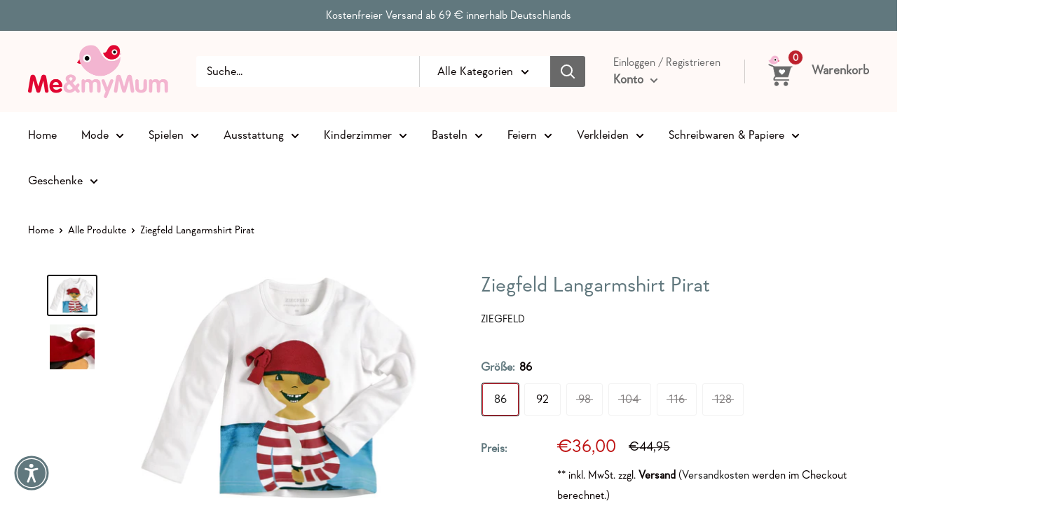

--- FILE ---
content_type: text/html; charset=utf-8
request_url: https://meandmymum.de/products/ziegfeld-langarmshirt-pirat
body_size: 49894
content:
<!doctype html>

<html class="no-js" lang="de">
  <head>
    <meta charset="utf-8">
    <meta name="viewport" content="width=device-width, initial-scale=1.0, height=device-height, minimum-scale=1.0, maximum-scale=5.0">
    <meta name="theme-color" content="#171717"><title>Ziegfeld Langarmshirt Pirat
</title><meta name="description" content="Weiches Shirt aus 100% weicher Baumwolle mit per Hand aufgenähtem Fleece-Bandana und Augenklappe zum Hochklappen, falls man doch mal beide Augen braucht. Ganz weicher Druck, kein Plastik-Touch! Siebdruck mit 9 Sieben bedruckt um das türkis-blaue Meer so richtig echt hinzubekommen. Einfach Urlaubsstimmung schon beim Ans"><link rel="canonical" href="https://meandmymum.de/products/ziegfeld-langarmshirt-pirat"><link rel="shortcut icon" href="//meandmymum.de/cdn/shop/files/meanmymom_logo_96x96.png?v=1626087014" type="image/png"><link rel="preload" as="style" href="//meandmymum.de/cdn/shop/t/2/assets/theme.css?v=63706535200234637851666859722">
    <link rel="preload" as="script" href="//meandmymum.de/cdn/shop/t/2/assets/theme.min.js?v=96696573155837158371642698855">
    <link rel="preconnect" href="https://cdn.shopify.com">
    <link rel="preconnect" href="https://fonts.shopifycdn.com">
    <link rel="dns-prefetch" href="https://productreviews.shopifycdn.com">
    <link rel="dns-prefetch" href="https://ajax.googleapis.com">
    <link rel="dns-prefetch" href="https://maps.googleapis.com">
    <link rel="dns-prefetch" href="https://maps.gstatic.com">

    <meta property="og:type" content="product">
  <meta property="og:title" content="Ziegfeld Langarmshirt Pirat"><meta property="og:image" content="http://meandmymum.de/cdn/shop/products/Pirat-Paul-SHPPLA-Kopie-2MB-scaled.webp?v=1669727699">
    <meta property="og:image:secure_url" content="https://meandmymum.de/cdn/shop/products/Pirat-Paul-SHPPLA-Kopie-2MB-scaled.webp?v=1669727699">
    <meta property="og:image:width" content="2560">
    <meta property="og:image:height" content="2054"><meta property="product:price:amount" content="36,00">
  <meta property="product:price:currency" content="EUR"><meta property="og:description" content="Weiches Shirt aus 100% weicher Baumwolle mit per Hand aufgenähtem Fleece-Bandana und Augenklappe zum Hochklappen, falls man doch mal beide Augen braucht. Ganz weicher Druck, kein Plastik-Touch! Siebdruck mit 9 Sieben bedruckt um das türkis-blaue Meer so richtig echt hinzubekommen. Einfach Urlaubsstimmung schon beim Ans"><meta property="og:url" content="https://meandmymum.de/products/ziegfeld-langarmshirt-pirat">
<meta property="og:site_name" content="Me &amp; my Mum"><meta name="twitter:card" content="summary"><meta name="twitter:title" content="Ziegfeld Langarmshirt Pirat">
  <meta name="twitter:description" content="Weiches Shirt aus 100% weicher Baumwolle mit per Hand aufgenähtem Fleece-Bandana und Augenklappe zum Hochklappen, falls man doch mal beide Augen braucht. Ganz weicher Druck, kein Plastik-Touch! Siebdruck mit 9 Sieben bedruckt um das türkis-blaue Meer so richtig echt hinzubekommen. Einfach Urlaubsstimmung schon beim Anschauen.
Material: 100% Baumwolle
Waschbar bei 30°C auf links
OEKO-TEX Standard 100 (SHKO 039388)">
  <meta name="twitter:image" content="https://meandmymum.de/cdn/shop/products/Pirat-Paul-SHPPLA-Kopie-2MB-scaled_600x600_crop_center.webp?v=1669727699">
    <link rel="preload" href="" as="font" type="font/woff2" crossorigin>
<link rel="preload" href="" as="font" type="font/woff2" crossorigin>

<style>
  
  


  
  
  

  :root {
    --default-text-font-size : 15px;
    --base-text-font-size    : 17px;
    --heading-font-family    : "system_ui", -apple-system, 'Segoe UI', Roboto, 'Helvetica Neue', 'Noto Sans', 'Liberation Sans', Arial, sans-serif, 'Apple Color Emoji', 'Segoe UI Emoji', 'Segoe UI Symbol', 'Noto Color Emoji';
    --heading-font-weight    : 400;
    --heading-font-style     : normal;
    --text-font-family       : "New York", Iowan Old Style, Apple Garamond, Baskerville, Times New Roman, Droid Serif, Times, Source Serif Pro, serif, Apple Color Emoji, Segoe UI Emoji, Segoe UI Symbol;
    --text-font-weight       : 400;
    --text-font-style        : normal;
    --text-font-bolder-weight: bolder;
    --text-link-decoration   : underline;

    --text-color               : #080000;
    --text-color-rgb           : 8, 0, 0;
    --heading-color            : #61787e;
    --border-color             : #ffffff;
    --border-color-rgb         : 255, 255, 255;
    --form-border-color        : #f2f2f2;
    --accent-color             : #171717;
    --accent-color-rgb         : 23, 23, 23;
    --link-color               : #ffffff;
    --link-color-hover         : #d9d9d9;
    --background               : #ffffff;
    --secondary-background     : #ffffff;
    --secondary-background-rgb : 255, 255, 255;
    --accent-background        : rgba(23, 23, 23, 0.08);

    --input-background: #ffffff;

    --error-color       : #bf1313;
    --error-background  : rgba(191, 19, 19, 0.07);
    --success-color     : #1c7b36;
    --success-background: rgba(28, 123, 54, 0.11);

    --primary-button-background      : #61787e;
    --primary-button-background-rgb  : 97, 120, 126;
    --primary-button-text-color      : #ffffff;
    --secondary-button-background    : #61787e;
    --secondary-button-background-rgb: 97, 120, 126;
    --secondary-button-text-color    : #ffffff;

    --header-background      : #fff9f7;
    --header-text-color      : #696969;
    --header-light-text-color: #696969;
    --header-border-color    : rgba(105, 105, 105, 0.3);
    --header-accent-color    : #bd202c;

    --footer-background-color:    #61787e;
    --footer-heading-text-color:  #ffffff;
    --footer-body-text-color:     #ffffff;
    --footer-body-text-color-rgb: 255, 255, 255;
    --footer-accent-color:        #aa252f;
    --footer-accent-color-rgb:    170, 37, 47;
    --footer-border:              none;
    
    --flickity-arrow-color: #cccccc;--product-on-sale-accent           : #bf1313;
    --product-on-sale-accent-rgb       : 191, 19, 19;
    --product-on-sale-color            : #ffffff;
    --product-in-stock-color           : #1c7b36;
    --product-low-stock-color          : #bf1313;
    --product-sold-out-color           : #8a9297;
    --product-custom-label-1-background: rgba(0,0,0,0);
    --product-custom-label-1-color     : #ffffff;
    --product-custom-label-2-background: rgba(0,0,0,0);
    --product-custom-label-2-color     : #ffffff;
    --product-review-star-color        : #ffbd00;

    --mobile-container-gutter : 20px;
    --desktop-container-gutter: 40px;

    /* Shopify related variables */
    --payment-terms-background-color: #ffffff;
  }
</style>

<script>
  // IE11 does not have support for CSS variables, so we have to polyfill them
  if (!(((window || {}).CSS || {}).supports && window.CSS.supports('(--a: 0)'))) {
    const script = document.createElement('script');
    script.type = 'text/javascript';
    script.src = 'https://cdn.jsdelivr.net/npm/css-vars-ponyfill@2';
    script.onload = function() {
      cssVars({});
    };

    document.getElementsByTagName('head')[0].appendChild(script);
  }
</script>


    <script>window.performance && window.performance.mark && window.performance.mark('shopify.content_for_header.start');</script><meta name="google-site-verification" content="LDvXdfNtXHY2SQCaT65qyRkVIg0UqUOeTiyMEzEgoAU">
<meta id="shopify-digital-wallet" name="shopify-digital-wallet" content="/55908597945/digital_wallets/dialog">
<meta name="shopify-checkout-api-token" content="9eef3edad59841ec31a30bf392b6d1cb">
<meta id="in-context-paypal-metadata" data-shop-id="55908597945" data-venmo-supported="false" data-environment="production" data-locale="de_DE" data-paypal-v4="true" data-currency="EUR">
<link rel="alternate" type="application/json+oembed" href="https://meandmymum.de/products/ziegfeld-langarmshirt-pirat.oembed">
<script async="async" src="/checkouts/internal/preloads.js?locale=de-DE"></script>
<script id="apple-pay-shop-capabilities" type="application/json">{"shopId":55908597945,"countryCode":"DE","currencyCode":"EUR","merchantCapabilities":["supports3DS"],"merchantId":"gid:\/\/shopify\/Shop\/55908597945","merchantName":"Me \u0026 my Mum","requiredBillingContactFields":["postalAddress","email"],"requiredShippingContactFields":["postalAddress","email"],"shippingType":"shipping","supportedNetworks":["visa","maestro","masterCard"],"total":{"type":"pending","label":"Me \u0026 my Mum","amount":"1.00"},"shopifyPaymentsEnabled":true,"supportsSubscriptions":true}</script>
<script id="shopify-features" type="application/json">{"accessToken":"9eef3edad59841ec31a30bf392b6d1cb","betas":["rich-media-storefront-analytics"],"domain":"meandmymum.de","predictiveSearch":true,"shopId":55908597945,"locale":"de"}</script>
<script>var Shopify = Shopify || {};
Shopify.shop = "meandmymumde.myshopify.com";
Shopify.locale = "de";
Shopify.currency = {"active":"EUR","rate":"1.0"};
Shopify.country = "DE";
Shopify.theme = {"name":"Theme export  maisto-caffe-com-warehouse  16apr...","id":122130104505,"schema_name":"Warehouse","schema_version":"1.18.0","theme_store_id":871,"role":"main"};
Shopify.theme.handle = "null";
Shopify.theme.style = {"id":null,"handle":null};
Shopify.cdnHost = "meandmymum.de/cdn";
Shopify.routes = Shopify.routes || {};
Shopify.routes.root = "/";</script>
<script type="module">!function(o){(o.Shopify=o.Shopify||{}).modules=!0}(window);</script>
<script>!function(o){function n(){var o=[];function n(){o.push(Array.prototype.slice.apply(arguments))}return n.q=o,n}var t=o.Shopify=o.Shopify||{};t.loadFeatures=n(),t.autoloadFeatures=n()}(window);</script>
<script id="shop-js-analytics" type="application/json">{"pageType":"product"}</script>
<script defer="defer" async type="module" src="//meandmymum.de/cdn/shopifycloud/shop-js/modules/v2/client.init-shop-cart-sync_HUjMWWU5.de.esm.js"></script>
<script defer="defer" async type="module" src="//meandmymum.de/cdn/shopifycloud/shop-js/modules/v2/chunk.common_QpfDqRK1.esm.js"></script>
<script type="module">
  await import("//meandmymum.de/cdn/shopifycloud/shop-js/modules/v2/client.init-shop-cart-sync_HUjMWWU5.de.esm.js");
await import("//meandmymum.de/cdn/shopifycloud/shop-js/modules/v2/chunk.common_QpfDqRK1.esm.js");

  window.Shopify.SignInWithShop?.initShopCartSync?.({"fedCMEnabled":true,"windoidEnabled":true});

</script>
<script>(function() {
  var isLoaded = false;
  function asyncLoad() {
    if (isLoaded) return;
    isLoaded = true;
    var urls = ["https:\/\/www.fontman.in\/static\/js\/font-man-app.js?shop=meandmymumde.myshopify.com","https:\/\/cdn.shopify.com\/s\/files\/1\/0184\/4255\/1360\/files\/haloroar-legal.min.js?v=1649374317\u0026shop=meandmymumde.myshopify.com","https:\/\/packlink-spf-pro.appspot.com\/platform\/PRO\/checkout\/thankYouScript?v=8\u0026shop=meandmymumde.myshopify.com"];
    for (var i = 0; i < urls.length; i++) {
      var s = document.createElement('script');
      s.type = 'text/javascript';
      s.async = true;
      s.src = urls[i];
      var x = document.getElementsByTagName('script')[0];
      x.parentNode.insertBefore(s, x);
    }
  };
  if(window.attachEvent) {
    window.attachEvent('onload', asyncLoad);
  } else {
    window.addEventListener('load', asyncLoad, false);
  }
})();</script>
<script id="__st">var __st={"a":55908597945,"offset":3600,"reqid":"d3114667-62f8-4433-80e3-721c51a52a49-1768647631","pageurl":"meandmymum.de\/products\/ziegfeld-langarmshirt-pirat","u":"0030fc5a7084","p":"product","rtyp":"product","rid":8016186736907};</script>
<script>window.ShopifyPaypalV4VisibilityTracking = true;</script>
<script id="captcha-bootstrap">!function(){'use strict';const t='contact',e='account',n='new_comment',o=[[t,t],['blogs',n],['comments',n],[t,'customer']],c=[[e,'customer_login'],[e,'guest_login'],[e,'recover_customer_password'],[e,'create_customer']],r=t=>t.map((([t,e])=>`form[action*='/${t}']:not([data-nocaptcha='true']) input[name='form_type'][value='${e}']`)).join(','),a=t=>()=>t?[...document.querySelectorAll(t)].map((t=>t.form)):[];function s(){const t=[...o],e=r(t);return a(e)}const i='password',u='form_key',d=['recaptcha-v3-token','g-recaptcha-response','h-captcha-response',i],f=()=>{try{return window.sessionStorage}catch{return}},m='__shopify_v',_=t=>t.elements[u];function p(t,e,n=!1){try{const o=window.sessionStorage,c=JSON.parse(o.getItem(e)),{data:r}=function(t){const{data:e,action:n}=t;return t[m]||n?{data:e,action:n}:{data:t,action:n}}(c);for(const[e,n]of Object.entries(r))t.elements[e]&&(t.elements[e].value=n);n&&o.removeItem(e)}catch(o){console.error('form repopulation failed',{error:o})}}const l='form_type',E='cptcha';function T(t){t.dataset[E]=!0}const w=window,h=w.document,L='Shopify',v='ce_forms',y='captcha';let A=!1;((t,e)=>{const n=(g='f06e6c50-85a8-45c8-87d0-21a2b65856fe',I='https://cdn.shopify.com/shopifycloud/storefront-forms-hcaptcha/ce_storefront_forms_captcha_hcaptcha.v1.5.2.iife.js',D={infoText:'Durch hCaptcha geschützt',privacyText:'Datenschutz',termsText:'Allgemeine Geschäftsbedingungen'},(t,e,n)=>{const o=w[L][v],c=o.bindForm;if(c)return c(t,g,e,D).then(n);var r;o.q.push([[t,g,e,D],n]),r=I,A||(h.body.append(Object.assign(h.createElement('script'),{id:'captcha-provider',async:!0,src:r})),A=!0)});var g,I,D;w[L]=w[L]||{},w[L][v]=w[L][v]||{},w[L][v].q=[],w[L][y]=w[L][y]||{},w[L][y].protect=function(t,e){n(t,void 0,e),T(t)},Object.freeze(w[L][y]),function(t,e,n,w,h,L){const[v,y,A,g]=function(t,e,n){const i=e?o:[],u=t?c:[],d=[...i,...u],f=r(d),m=r(i),_=r(d.filter((([t,e])=>n.includes(e))));return[a(f),a(m),a(_),s()]}(w,h,L),I=t=>{const e=t.target;return e instanceof HTMLFormElement?e:e&&e.form},D=t=>v().includes(t);t.addEventListener('submit',(t=>{const e=I(t);if(!e)return;const n=D(e)&&!e.dataset.hcaptchaBound&&!e.dataset.recaptchaBound,o=_(e),c=g().includes(e)&&(!o||!o.value);(n||c)&&t.preventDefault(),c&&!n&&(function(t){try{if(!f())return;!function(t){const e=f();if(!e)return;const n=_(t);if(!n)return;const o=n.value;o&&e.removeItem(o)}(t);const e=Array.from(Array(32),(()=>Math.random().toString(36)[2])).join('');!function(t,e){_(t)||t.append(Object.assign(document.createElement('input'),{type:'hidden',name:u})),t.elements[u].value=e}(t,e),function(t,e){const n=f();if(!n)return;const o=[...t.querySelectorAll(`input[type='${i}']`)].map((({name:t})=>t)),c=[...d,...o],r={};for(const[a,s]of new FormData(t).entries())c.includes(a)||(r[a]=s);n.setItem(e,JSON.stringify({[m]:1,action:t.action,data:r}))}(t,e)}catch(e){console.error('failed to persist form',e)}}(e),e.submit())}));const S=(t,e)=>{t&&!t.dataset[E]&&(n(t,e.some((e=>e===t))),T(t))};for(const o of['focusin','change'])t.addEventListener(o,(t=>{const e=I(t);D(e)&&S(e,y())}));const B=e.get('form_key'),M=e.get(l),P=B&&M;t.addEventListener('DOMContentLoaded',(()=>{const t=y();if(P)for(const e of t)e.elements[l].value===M&&p(e,B);[...new Set([...A(),...v().filter((t=>'true'===t.dataset.shopifyCaptcha))])].forEach((e=>S(e,t)))}))}(h,new URLSearchParams(w.location.search),n,t,e,['guest_login'])})(!0,!0)}();</script>
<script integrity="sha256-4kQ18oKyAcykRKYeNunJcIwy7WH5gtpwJnB7kiuLZ1E=" data-source-attribution="shopify.loadfeatures" defer="defer" src="//meandmymum.de/cdn/shopifycloud/storefront/assets/storefront/load_feature-a0a9edcb.js" crossorigin="anonymous"></script>
<script data-source-attribution="shopify.dynamic_checkout.dynamic.init">var Shopify=Shopify||{};Shopify.PaymentButton=Shopify.PaymentButton||{isStorefrontPortableWallets:!0,init:function(){window.Shopify.PaymentButton.init=function(){};var t=document.createElement("script");t.src="https://meandmymum.de/cdn/shopifycloud/portable-wallets/latest/portable-wallets.de.js",t.type="module",document.head.appendChild(t)}};
</script>
<script data-source-attribution="shopify.dynamic_checkout.buyer_consent">
  function portableWalletsHideBuyerConsent(e){var t=document.getElementById("shopify-buyer-consent"),n=document.getElementById("shopify-subscription-policy-button");t&&n&&(t.classList.add("hidden"),t.setAttribute("aria-hidden","true"),n.removeEventListener("click",e))}function portableWalletsShowBuyerConsent(e){var t=document.getElementById("shopify-buyer-consent"),n=document.getElementById("shopify-subscription-policy-button");t&&n&&(t.classList.remove("hidden"),t.removeAttribute("aria-hidden"),n.addEventListener("click",e))}window.Shopify?.PaymentButton&&(window.Shopify.PaymentButton.hideBuyerConsent=portableWalletsHideBuyerConsent,window.Shopify.PaymentButton.showBuyerConsent=portableWalletsShowBuyerConsent);
</script>
<script data-source-attribution="shopify.dynamic_checkout.cart.bootstrap">document.addEventListener("DOMContentLoaded",(function(){function t(){return document.querySelector("shopify-accelerated-checkout-cart, shopify-accelerated-checkout")}if(t())Shopify.PaymentButton.init();else{new MutationObserver((function(e,n){t()&&(Shopify.PaymentButton.init(),n.disconnect())})).observe(document.body,{childList:!0,subtree:!0})}}));
</script>
<link id="shopify-accelerated-checkout-styles" rel="stylesheet" media="screen" href="https://meandmymum.de/cdn/shopifycloud/portable-wallets/latest/accelerated-checkout-backwards-compat.css" crossorigin="anonymous">
<style id="shopify-accelerated-checkout-cart">
        #shopify-buyer-consent {
  margin-top: 1em;
  display: inline-block;
  width: 100%;
}

#shopify-buyer-consent.hidden {
  display: none;
}

#shopify-subscription-policy-button {
  background: none;
  border: none;
  padding: 0;
  text-decoration: underline;
  font-size: inherit;
  cursor: pointer;
}

#shopify-subscription-policy-button::before {
  box-shadow: none;
}

      </style>

<script>window.performance && window.performance.mark && window.performance.mark('shopify.content_for_header.end');</script>

    <link rel="stylesheet" href="//meandmymum.de/cdn/shop/t/2/assets/theme.css?v=63706535200234637851666859722">

    
  <script type="application/ld+json">
  {
    "@context": "http://schema.org",
    "@type": "Product",
    "offers": [{
          "@type": "Offer",
          "name": "86",
          "availability":"https://schema.org/InStock",
          "price": 36.0,
          "priceCurrency": "EUR",
          "priceValidUntil": "2026-01-27","url": "/products/ziegfeld-langarmshirt-pirat?variant=43652451107083"
        },
{
          "@type": "Offer",
          "name": "92",
          "availability":"https://schema.org/InStock",
          "price": 36.0,
          "priceCurrency": "EUR",
          "priceValidUntil": "2026-01-27","url": "/products/ziegfeld-langarmshirt-pirat?variant=43652451139851"
        },
{
          "@type": "Offer",
          "name": "98",
          "availability":"https://schema.org/OutOfStock",
          "price": 36.0,
          "priceCurrency": "EUR",
          "priceValidUntil": "2026-01-27","url": "/products/ziegfeld-langarmshirt-pirat?variant=43652451172619"
        },
{
          "@type": "Offer",
          "name": "104",
          "availability":"https://schema.org/OutOfStock",
          "price": 36.0,
          "priceCurrency": "EUR",
          "priceValidUntil": "2026-01-27","url": "/products/ziegfeld-langarmshirt-pirat?variant=43652451205387"
        },
{
          "@type": "Offer",
          "name": "116",
          "availability":"https://schema.org/OutOfStock",
          "price": 36.0,
          "priceCurrency": "EUR",
          "priceValidUntil": "2026-01-27","url": "/products/ziegfeld-langarmshirt-pirat?variant=43652451238155"
        },
{
          "@type": "Offer",
          "name": "128",
          "availability":"https://schema.org/OutOfStock",
          "price": 36.0,
          "priceCurrency": "EUR",
          "priceValidUntil": "2026-01-27","url": "/products/ziegfeld-langarmshirt-pirat?variant=43652451270923"
        }
],
      "gtin12": "145707075333",
      "productId": "145707075333",
    "brand": {
      "name": "Ziegfeld"
    },
    "name": "Ziegfeld Langarmshirt Pirat",
    "description": "Weiches Shirt aus 100% weicher Baumwolle mit per Hand aufgenähtem Fleece-Bandana und Augenklappe zum Hochklappen, falls man doch mal beide Augen braucht. Ganz weicher Druck, kein Plastik-Touch! Siebdruck mit 9 Sieben bedruckt um das türkis-blaue Meer so richtig echt hinzubekommen. Einfach Urlaubsstimmung schon beim Anschauen.\nMaterial: 100% Baumwolle\nWaschbar bei 30°C auf links\nOEKO-TEX Standard 100 (SHKO 039388)",
    "category": "Langarmshirt",
    "url": "/products/ziegfeld-langarmshirt-pirat",
    "sku": "",
    "image": {
      "@type": "ImageObject",
      "url": "https://meandmymum.de/cdn/shop/products/Pirat-Paul-SHPPLA-Kopie-2MB-scaled_1024x.webp?v=1669727699",
      "image": "https://meandmymum.de/cdn/shop/products/Pirat-Paul-SHPPLA-Kopie-2MB-scaled_1024x.webp?v=1669727699",
      "name": "Ziegfeld Langarmshirt Pirat Langarmshirt Ziegfeld",
      "width": "1024",
      "height": "1024"
    }
  }
  </script>



  <script type="application/ld+json">
  {
    "@context": "http://schema.org",
    "@type": "BreadcrumbList",
  "itemListElement": [{
      "@type": "ListItem",
      "position": 1,
      "name": "Home",
      "item": "https://meandmymum.de"
    },{
          "@type": "ListItem",
          "position": 2,
          "name": "Ziegfeld Langarmshirt Pirat",
          "item": "https://meandmymum.de/products/ziegfeld-langarmshirt-pirat"
        }]
  }
  </script>


    <script>
      // This allows to expose several variables to the global scope, to be used in scripts
      window.theme = {
        pageType: "product",
        cartCount: 0,
        moneyFormat: "€{{amount_with_comma_separator}}",
        moneyWithCurrencyFormat: "€{{amount_with_comma_separator}} EUR",
        showDiscount: false,
        discountMode: "percentage",
        searchMode: "product,article",
        searchUnavailableProducts: "last",
        cartType: "drawer"
      };

      window.routes = {
        rootUrl: "\/",
        rootUrlWithoutSlash: '',
        cartUrl: "\/cart",
        cartAddUrl: "\/cart\/add",
        cartChangeUrl: "\/cart\/change",
        searchUrl: "\/search",
        productRecommendationsUrl: "\/recommendations\/products"
      };

      window.languages = {
        productRegularPrice: "Normalpreis",
        productSalePrice: "Sonderpreis",
        collectionOnSaleLabel: "Einsparung {{savings}}",
        productFormUnavailable: "Nicht verfübar",
        productFormAddToCart: "Zum Warenkorb",
        productFormSoldOut: "Ausverkauft - Nicht lieferbar ",
        productAdded: "Produkt wurde in Deinen Warenkorb gelegt",
        productAddedShort: "Hinzugefügt!",
        shippingEstimatorNoResults: "Es konten für Deine Adresse keine Versandkosten ermittelt werden.",
        shippingEstimatorOneResult: "Es gibt eine Versandmethode für Deine Adresse:",
        shippingEstimatorMultipleResults: "Es bibt {{count}} Versandmethoden für Deine Adresse:",
        shippingEstimatorErrors: "Es gibt Fehler:"
      };

      window.lazySizesConfig = {
        loadHidden: false,
        hFac: 0.8,
        expFactor: 3,
        customMedia: {
          '--phone': '(max-width: 640px)',
          '--tablet': '(min-width: 641px) and (max-width: 1023px)',
          '--lap': '(min-width: 1024px)'
        }
      };

      document.documentElement.className = document.documentElement.className.replace('no-js', 'js');
    </script><script src="//meandmymum.de/cdn/shop/t/2/assets/theme.min.js?v=96696573155837158371642698855" defer></script>
    <script src="//meandmymum.de/cdn/shop/t/2/assets/custom.js?v=184196807919855104361634694316" defer></script><script>
        (function () {
          window.onpageshow = function() {
            // We force re-freshing the cart content onpageshow, as most browsers will serve a cache copy when hitting the
            // back button, which cause staled data
            document.documentElement.dispatchEvent(new CustomEvent('cart:refresh', {
              bubbles: true,
              detail: {scrollToTop: false}
            }));
          };
        })();
      </script><style>@font-face{ font-family: 'PepperTypeGeraldtonRegular'; src: url(https://cdn.shopify.com/s/files/1/0559/0859/7945/t/2/assets/PepperTypeGeraldtonRegular.otf?v=1620990172) format('opentype');}</style><style type="text/css" id="fontmangoogle_css">body,span,h1,h2,h3,h4,h5,h6,blockquote,div,p,a,li{font-family:'PepperTypeGeraldtonRegular' !important;}</style><link rel="stylesheet" href="https://cdn.shopify.com/s/files/1/0184/4255/1360/files/legal.v5.scss.css?v=1651669963" media="print" onload="this.media='all'">
  <script>
    (function() {
      const metafields = {
        "shop": "meandmymumde.myshopify.com",
        "settings": {"enabled":"1","param":{"message":"Ich willige ein, dass meine E-Mail-Adresse im Rahmen der Vertragsabwicklung an den Versanddienstleister weitergegeben wird, um über den Status der Lieferung informiert zu werden. Dieser Verwendung der E-Mail-Adresse kann jederzeit durch eine Mitteilung an uns widersprochen werden. Die Kontaktdaten für die Ausübung des Widerspruchs finden Sie im Impressum. {link}","error_message":"Bitte stimmen Sie unseren Bedingungen zu, bevor Sie einen Kauf tätigen!","error_display":"dialog","greeting":{"enabled":"0","message":"Bitte stimmen Sie unseren Bedingungen zu, bevor Sie einen Kauf tätigen!","delay":"1"},"link_order":["link"],"links":{"link":{"label":"Datenschutzerklärung","target":"_blank","url":"\/policies\/privacy-policy","policy":"terms-of-service"}},"force_enabled":"0","optional":"1","optional_message_enabled":"0","optional_message_value":"Thank you! The page will be moved to the checkout page.","optional_checkbox_hidden":"0","time_enabled":"1","time_label":"Einverständnis mit den Bedingungen und Konditionen am","checkbox":"1"},"popup":{"title":"Terms and Conditions","width":"600","button":"Process to Checkout","icon_color":"#197bbd"},"style":{"checkbox":{"size":"20","color":"#0075ff"},"message":{"font":"inherit","size":"14","customized":{"enabled":"1","color":"#212b36","accent":"#0075ff","error":"#de3618"},"align":"inherit","padding":{"top":"0","right":"0","bottom":"0","left":"0"}}},"only1":"true","installer":[]},
        "moneyFormat": "€{{amount_with_comma_separator}}"
      };
      !function(){"use strict";void 0===Element.prototype.getEventListeners&&(Element.prototype.__addEventListener=Element.prototype.addEventListener,Element.prototype.__removeEventListener=Element.prototype.removeEventListener,Element.prototype.addEventListener=function(e,t,n=!1){this.__addEventListener(e,t,n),this.eventListenerList||(this.eventListenerList={}),this.eventListenerList[e]||(this.eventListenerList[e]=[]),this.eventListenerList[e].push({type:e,listener:t,useCapture:n})},Element.prototype.removeEventListener=function(e,t,n=!1){this.__removeEventListener(e,t,n),this.eventListenerList||(this.eventListenerList={}),this.eventListenerList[e]||(this.eventListenerList[e]=[]);for(let o=0;o<this.eventListenerList[e].length;o++)if(this.eventListenerList[e][o].listener===t&&this.eventListenerList[e][o].useCapture===n){this.eventListenerList[e].splice(o,1);break}0==this.eventListenerList[e].length&&delete this.eventListenerList[e]},Element.prototype.getEventListeners=function(e){return this.eventListenerList||(this.eventListenerList={}),void 0===e?this.eventListenerList:this.eventListenerList[e]})}(),window.roarJs=window.roarJs||{},roarJs.Legal=function(){const e={id:"legal",shop:null,settings:{},jQuery:null,fonts:[],editor:{enabled:!1,selector:"#theme-editor__checkbox"},installer:{enabled:!1},pointer:{},selectors:{checkout:'[name="checkout"], [name="goto_pp"], [name="goto_gc"], [href*="/checkout"], .rale-button--checkout',dynamic:'[data-shopify="payment-button"], [data-shopify="dynamic-checkout-cart"]',form:'form[action="/checkout"]',update:'[name="update"]',widget:".rale-widget",checkbox:'.rale-widget .rale-checkbox input[type="checkbox"]',nopopup:".rale-nopopup",policy:".rale-policy",error:".rale-widget .rale-error",greeting:".rale-widget .rale-greeting",modal:"rale-modal",modal_close:"rale-modal-close"},classes:{hidden:"rale-dynamic--hidden",invisible:"rale-checkout--invisible"},cssUrl:"https://cdn.shopify.com/s/files/1/0184/4255/1360/files/legal.v5.scss.css?v=1651669963",installerUrl:"https://cdn.shopify.com/s/files/1/0184/4255/1360/files/legal-installer.min.js?v=1606279593"};function t(e,t){for(let t=0;t<document.styleSheets.length;t++)if(document.styleSheets[t].href==e)return!1;const n=document.getElementsByTagName("head")[0],o=document.createElement("link");o.type="text/css",o.rel="stylesheet",o.readyState?o.onreadystatechange=function(){"loaded"!=o.readyState&&"complete"!=o.readyState||(o.onreadystatechange=null,t&&t())}:o.onload=function(){t&&t()},o.href=e,n.appendChild(o)}function n(){e.settings.enabled="1"}function o(){return"undefined"==typeof roarJsAdmin?!!e.shop||(e.shop=metafields.shop,e.settings=metafields.settings,!0):(e.editor.enabled=!0,e.shop=roarJsAdmin.Config.shop,e.settings=roarJsAdmin.Config.settings,n(),!0)}function s(e,t){!function(e,t){const n=XMLHttpRequest.prototype.open;XMLHttpRequest.prototype.open=function(o,s){this.addEventListener("load",function(){!e.some(function(e){return s.indexOf(e)>-1})||""!==this.responseType&&"text"!==this.responseType||t(this.responseText)}),n.apply(this,arguments)}}(e,t),function(e,t){"undefined"!=typeof jQuery&&jQuery(document).ajaxSuccess(function(n,o,s){const i=s.url;e.some(function(e){return i.indexOf(e)>-1})&&t(o.responseText)})}(e,t),function(e,t){const n=window.fetch;window.fetch=function(){const e=n.apply(this,arguments);return e.then(function(e){const t=new CustomEvent("raleFetchEnd",{view:document,bubbles:!0,cancelable:!1,detail:{response:e.clone()}});document.dispatchEvent(t)}),e},document.addEventListener("raleFetchEnd",function(n){const o=n.detail.response;if(200!==o.status)return;const s=o.url;e.some(function(e){return s.indexOf(e)>-1})&&t(o.json())})}(e,t)}function i(){const{selectors:t}=e;let n=!1;return document.querySelectorAll(t.checkbox).forEach(e=>{(function(e){const t=e.getBoundingClientRect(),n=window.innerWidth||document.documentElement.clientWidth,o=window.innerHeight||document.documentElement.clientHeight,s=function(e,t){return document.elementFromPoint(e,t)};return!(t.right<0||t.bottom<0||t.left>n||t.top>o)&&(e.contains(s(t.left,t.top))||e.contains(s(t.right,t.top))||e.contains(s(t.right,t.bottom))||e.contains(s(t.left,t.bottom))||e.parentNode.contains(s(t.left,t.top))||e.parentNode.contains(s(t.right,t.top))||e.parentNode.contains(s(t.right,t.bottom))||e.parentNode.contains(s(t.left,t.bottom)))})(e)&&(n=!0)}),n}function l(t){const{selectors:n}=e;let o=!1;if(s="/cart",window.location.href.indexOf(s)>-1){const e=t.closest("form");e&&e.querySelector(n.widget)&&(o=!0)}var s;return o}function r(t,n){const{classes:o,pointer:s}=e;if(n=n||window.event,void 0!==window.pageXOffset?(s.pageX=n.pageX-window.pageXOffset,s.pageY=n.pageY-window.pageYOffset):(s.pageX=n.pageX-document.documentElement.scrollLeft,s.pageY=n.pageY-document.documentElement.scrollTop),isNaN(s.pageX)||isNaN(s.pageY))s.target=t;else{const e=t.classList.contains(o.hidden);e&&t.classList.remove(o.hidden);const n=document.elementFromPoint(s.pageX,s.pageY);n&&(s.target=n),e&&t.classList.add(o.hidden)}}function a(t){const{id:n,classes:o,title:s,body:i,styles:l}=t;let r=document.getElementById(n);if(null!=r&&r.remove(),(r=document.createElement("div")).id=n,r.classList="rale-modal",r.innerHTML=`<div class="rale-modal-inner">\n<div class="rale-modal-header"><div class="rale-modal-title">${s}</div><div class="rale-modal-close"><svg viewBox="0 0 20 20"><path d="M11.414 10l6.293-6.293a.999.999 0 1 0-1.414-1.414L10 8.586 3.707 2.293a.999.999 0 1 0-1.414 1.414L8.586 10l-6.293 6.293a.999.999 0 1 0 1.414 1.414L10 11.414l6.293 6.293a.997.997 0 0 0 1.414 0 .999.999 0 0 0 0-1.414L11.414 10z" fill-rule="evenodd"></path></svg></div></div>\n<div class="rale-modal-bodyWrapper"><div class="rale-modal-body" data-scrollable>${i}</div></div>\n</div><div class="rale-modal-overlay"></div>`,o&&o.length>0&&r.classList.add(o),l&&Object.keys(l).length>0)for(const[e,t]of Object.entries(l))r.style.setProperty(e,t);return w(r),document.body.classList.add("rale-modal--opened"),document.body.appendChild(r),function(t){t.querySelectorAll(".rale-modal-close, .rale-modal-overlay").forEach(e=>{e.addEventListener("click",e=>{const t=e.currentTarget.closest(".rale-modal");c(t.getAttribute("id"))})}),document.querySelectorAll(".rale-modal-button").forEach(t=>{t.addEventListener("click",t=>{const n=t.currentTarget.closest(".rale-modal");n.classList.add("rale-modal--checked"),setTimeout(function(){const{pointer:{target:t}}=e;if(t)if("FORM"==t.tagName)t.submit();else try{t.click()}catch(e){const n=t.closest('[role="button"]');n&&n.click()}},500),setTimeout(function(){c(n.getAttribute("id")),m()},1e3)})})}(r),r}function c(e){const t=document.getElementById(e);if(null!=t&&t.remove(),0===document.querySelectorAll(".rale-modal").length){document.querySelector("body").classList.remove("rale-modal--opened")}}function d(t){const{selectors:n}=e;return!!t.closest(n.nopopup)}function u(t){const{classes:n,pointer:{target:o}}=e;let s=!0;if(t.classList.contains(n.hidden)&&(s=!1,o)){const e=o.getEventListeners("click"),t=o.closest("[class*=shopify-payment-button__]");(void 0!==e||t)&&(s=!0)}return s}function p(){const{settings:{param:t,popup:n,style:o}}=e,s=b();s.querySelector('input[type="checkbox"]').removeAttribute("checked");const i=s.querySelector(".rale-greeting");null!==i&&(i.classList.remove("rale-greeting--bottom"),i.classList.add("rale-greeting--top"));const l=n.title.length>0?n.title:"Terms and Conditions";let r=`<svg xmlns="http://www.w3.org/2000/svg" viewBox="0 0 37 37" class="rale-checkmark"><path class="rale-checkmark--circle" d="M30.5,6.5L30.5,6.5c6.6,6.6,6.6,17.4,0,24l0,0c-6.6,6.6-17.4,6.6-24,0l0,0c-6.6-6.6-6.6-17.4,0-24l0,0C13.1-0.2,23.9-0.2,30.5,6.5z"></path><polyline class="rale-checkmark--check" points="11.6,20 15.9,24.2 26.4,13.8"></polyline><polyline class="rale-checkmark--checked" points="11.6,20 15.9,24.2 26.4,13.8"></polyline></svg>${s.outerHTML}`;void 0!==t.force_enabled&&"1"===t.force_enabled?r+=`<div class="rale-modal-buttonWrapper"><div class="rale-modal-button">${n.button.length>0?n.button:"Process to Checkout"}</div></div>`:r+=`<div class="rale-error">${t.error_message}</div>`;let a="",c={"--rale-size":`${o.message.size}px`,"--rale-popup-width":`${n.width}px`,"--rale-popup-icolor":n.icon_color},d="inherit";if("inherit"!==o.message.font){d=o.message.font.split(":")[0].replace(/\+/g," ")}return c["--rale-font"]=d,"1"===o.message.customized.enabled&&(a="rale-customized",c["--rale-color"]=o.message.customized.color,c["--rale-error"]=o.message.customized.error),{id:"rale-modal",classes:a,styles:c,title:l,body:r}}function m(){document.dispatchEvent(new CustomEvent("rale.shopifyCheckout"))}function h(t){const{selectors:n,settings:{param:o}}=e,s=t.currentTarget;if(function(t){const{settings:{param:n}}=e,o=t.closest("form");if(o&&0===o.querySelectorAll(".rale-time").length&&"0"!==n.time_enabled){const e=n.time_label.length>0?n.time_label:"Agreed to the Terms and Conditions on",t=document.createElement("input");t.type="hidden",t.name=`attributes[${e}]`,t.value=new Date,o.appendChild(t)}}(s),void 0!==o.force_enabled&&"1"===o.force_enabled){if(i()||l(s))m();else{if(r(s,t),!u(s))return!1;k(a(p())),t.preventDefault(),t.stopPropagation()}return!1}if(d(s))return m(),!1;if(function(){const{settings:{param:t}}=e;return(void 0===t.force_enabled||"1"!==t.force_enabled)&&void 0!==t.optional&&"1"===t.optional}())return o.optional_message_enabled&&"1"===o.optional_message_enabled&&o.optional_message_value.length>0&&alert(o.optional_message_value),m(),!1;if(r(s,t),i()||l(s))C()?(document.querySelectorAll(n.greeting).forEach(e=>{e.remove()}),m()):("dialog"===o.error_display?alert(o.error_message):(document.querySelectorAll(n.error).forEach(e=>{e.remove()}),document.querySelectorAll(n.widget).forEach(e=>{const t=document.createElement("div");t.classList="rale-error",t.innerHTML=o.error_message,"after"===o.error_display?e.appendChild(t):e.insertBefore(t,e.firstChild)})),t.preventDefault(),t.stopPropagation());else{if(C())return!1;if(!u(s))return!1;k(a(p())),t.preventDefault(),t.stopPropagation()}}function g(){const{settings:t}=e;if("1"!==t.enabled)return!1;setTimeout(function(){!function(){const{classes:t,selectors:n}=e;document.querySelectorAll(n.checkout).forEach(e=>{C()||d(e)?e.classList.remove(t.invisible):e.classList.add(t.invisible)})}(),function(){const{classes:t,selectors:n}=e;document.querySelectorAll(n.dynamic).forEach(e=>{"dynamic-checkout-cart"===e.dataset.shopify&&C()||d(e)?e.classList.remove(t.hidden):e.classList.add(t.hidden)})}()},100)}function f(){const{selectors:t,settings:n}=e;if("1"!==n.enabled)return!1;document.querySelectorAll(`${t.checkout}, ${t.dynamic}`).forEach(e=>{e.removeEventListener("click",h),e.addEventListener("click",h)}),document.querySelectorAll(t.form).forEach(e=>{e.removeEventListener("submit",h),e.addEventListener("submit",h)})}function v(e){return("."+e.trim().replace(/ /g,".")).replace(/\.\.+/g,".")}function y(e){for(var t=[];e.parentNode;){var n=e.getAttribute("id"),o=e.tagName;if(n&&"BODY"!==o){t.unshift("#"+n);break}if(e===e.ownerDocument.documentElement||"BODY"===o)t.unshift(e.tagName);else{for(var s=1,i=e;i.previousElementSibling;i=i.previousElementSibling,s++);var l=e.className?v(e.className):"";l?t.unshift(""+e.tagName+l):t.unshift(""+e.tagName)}e=e.parentNode}return t.join(" ")}function b(n){const{fonts:o,settings:{param:s,style:i}}=e,l=`rale-${Date.now()+Math.random()}`,r=document.createElement("div");r.classList="rale-widget";let a="inherit";if("inherit"!==i.message.font){const e=i.message.font.split(":")[0];a=e.replace(/\+/g," "),o.includes(e)||(o.push(e),t("//fonts.googleapis.com/css?family="+i.message.font))}r.style.setProperty("--rale-font",a),r.style.setProperty("--rale-size",`${i.message.size}px`),r.style.setProperty("--rale-align",i.message.align),r.style.setProperty("--rale-padding",`${i.message.padding.top||0}px ${i.message.padding.right||0}px ${i.message.padding.bottom||0}px ${i.message.padding.left||0}px`),"1"===i.message.customized.enabled&&(r.classList.add("rale-customized"),r.style.setProperty("--rale-color",i.message.customized.color),r.style.setProperty("--rale-accent",i.message.customized.accent),r.style.setProperty("--rale-error",i.message.customized.error));let c="";if("0"!==s.time_enabled){c=`<input class="rale-time" type="hidden" name="attributes[${s.time_label.length>0?s.time_label:"Agreed to the Terms and Conditions on"}]" value="${new Date}" />`}"1"===s.optional&&s.optional_message_enabled&&"1"===s.optional_message_enabled&&"1"===s.optional_checkbox_hidden&&r.classList.add("rale-widget--hidden");let d="";return!0===n&&(d='<div class="ralei-remove"></div>'),r.innerHTML=`<div class="rale-container">${function(t){const{settings:{param:n,style:o}}=e;if(void 0!==n.force_enabled&&"1"===n.force_enabled)return`<span class="rale-checkbox rale-visually-hidden"><input type="checkbox" id="${t}" checked="checked"/></span>`;{let e=`--rale-size:${o.checkbox.size}px;`,s="",i="",l="";if("0"!==n.checkbox&&(e+=`--rale-background:${o.checkbox.color};`,s=`<span class="rale-box">${function(e){let t="";switch(e){case"1":t='<svg xmlns="http://www.w3.org/2000/svg" viewBox="0 0 21 21" class="rale-icon"><polyline points="5 10.75 8.5 14.25 16 6"></polyline></svg>';break;case"2":t='<svg xmlns="http://www.w3.org/2000/svg" viewBox="0 0 21 21" class="rale-icon"><path d="M5,10.75 L8.5,14.25 L19.4,2.3 C18.8333333,1.43333333 18.0333333,1 17,1 L4,1 C2.35,1 1,2.35 1,4 L1,17 C1,18.65 2.35,20 4,20 L17,20 C18.65,20 20,18.65 20,17 L20,7.99769186"></path></svg>';break;case"3":t='<svg xmlns="http://www.w3.org/2000/svg" viewBox="0 0 12 9" class="rale-icon"><polyline points="1 5 4 8 11 1"></polyline></svg>';break;case"4":t='<svg xmlns="http://www.w3.org/2000/svg" viewBox="0 0 44 44" class="rale-icon"><path d="M14,24 L21,31 L39.7428882,11.5937758 C35.2809627,6.53125861 30.0333333,4 24,4 C12.95,4 4,12.95 4,24 C4,35.05 12.95,44 24,44 C35.05,44 44,35.05 44,24 C44,19.3 42.5809627,15.1645919 39.7428882,11.5937758" transform="translate(-2.000000, -2.000000)"></path></svg>';break;case"5":t='<svg xmlns="http://www.w3.org/2000/svg" viewBox="0 0 512 512" class="rale-icon"><path d="M256 8C119 8 8 119 8 256s111 248 248 248 248-111 248-248S393 8 256 8z"></path></svg>'}return t}(n.checkbox)}</span>`),void 0!==n.greeting&&"1"===n.greeting.enabled&&n.greeting.message.length>0){let e=parseInt(n.greeting.delay);l=`<i class="rale-greeting rale-greeting--bottom${0==(e=e>0?e:0)?" rale-greeting--init":""}"><svg xmlns="http://www.w3.org/2000/svg" viewBox="0 0 20 20"><path fill-rule="evenodd" d="M10 20c5.514 0 10-4.486 10-10S15.514 0 10 0 0 4.486 0 10s4.486 10 10 10zm1-6a1 1 0 11-2 0v-4a1 1 0 112 0v4zm-1-9a1 1 0 100 2 1 1 0 000-2z"/></svg>${n.greeting.message}</i>`}return`<span class="rale-checkbox rale-checkbox--${n.checkbox}" style="${e}"><input type="checkbox" id="${t}" ${i}/>${s}${l}</span>`}}(l)+function(t){const{shop:n,editor:o,settings:{param:s}}=e,{message:i,links:l,link_order:r}=s;let a=i;return r&&r.forEach(function(e){const t=l[e];if(t){const{label:s,url:i,target:l,policy:r}=t,c=new RegExp(`{${e}}`,"g");if("popup"===l){let e=`/policies/${r}`;if(o.enabled&&(e=`https://${n}${e}`),s.length>0){let t=`<a href="${e}" target="_blank" class="rale-link rale-policy" data-policy="${r}">${s}</a>`;a=a.replace(c,t)}}else if(s.length>0){let e=s;i.length>0&&(e=`<a href="${i}" target="${l}" class="rale-link">${s}</a>`),a=a.replace(c,e)}}}),`<label for="${t}" class="rale-message">${a}</label>`}(l)+d}</div>${c}`,r}function w(t){const{settings:{param:n}}=e,o=t.querySelector(".rale-greeting");if(null!==o){let e=parseInt(n.greeting.delay);e=e>0?e:0,setTimeout(function(){o.classList.add("rale-greeting--open")},1e3*e)}}function L(t,n,o=!1){const{selectors:s}=e,i=b(o);function l(e,t){const n=document.querySelector(e);if(null===n||n.parentNode.querySelector(s.widget)&&"append"!==t)return!1;switch(t){case"before":n.parentNode.insertBefore(i,n);break;case"after":n.parentNode.insertBefore(i,n.nextSibling);break;default:n.innerHTML="",n.appendChild(i)}w(i);const o=new CustomEvent("rale.widgetCreated",{detail:{selector:n}});return document.dispatchEvent(o),$(),k(i),!0}l(t,n)||setTimeout(function(){l(t,n)||setTimeout(function(){l(t,n)},1e3)},1e3)}function k(t){const{selectors:n}=e;t.querySelectorAll(n.checkbox).forEach(t=>{t.addEventListener("change",t=>{const o=t.currentTarget,s=o.checked;if(document.querySelectorAll(n.checkbox).forEach(e=>{e.checked=s}),document.querySelectorAll(n.error).forEach(e=>{e.remove()}),document.querySelectorAll(n.greeting).forEach(e=>{e.classList.add("rale-greeting--close"),setTimeout(function(){e.remove()},300)}),$(),g(),s&&o.closest(".rale-modal")){const t=o.closest(".rale-modal");t.classList.add("rale-modal--checked"),setTimeout(function(){const{pointer:{target:t}}=e;if(t)if("FORM"==t.tagName)t.submit();else{const e=t.closest('[role="button"]');if(e)e.click();else{const e=t.querySelector("button");e?e.click():t.click()}}},500),setTimeout(function(){c(t.getAttribute("id")),m()},1e3)}})}),t.querySelectorAll(n.policy).forEach(t=>{t.addEventListener("click",t=>{t.preventDefault();const{editor:n}=e,o=t.currentTarget,s=o.dataset.policy;a({id:"rale-modal--skeleton",classes:"rale-modal--skeleton",title:'<div class="rale-skeleton-display"></div>',body:'<svg viewBox="0 0 37 37" xmlns="http://www.w3.org/2000/svg" class="rale-spinner"><path d="M30.5,6.5L30.5,6.5c6.6,6.6,6.6,17.4,0,24l0,0c-6.6,6.6-17.4,6.6-24,0l0,0c-6.6-6.6-6.6-17.4,0-24l0,0C13.1-0.2,23.9-0.2,30.5,6.5z"></path></svg><div class="rale-skeleton-display"></div><div class="rale-skeleton-container"><div class="rale-skeleton-text"></div><div class="rale-skeleton-text"></div><div class="rale-skeleton-text"></div></div>'});let i=o.getAttribute("href");n.enabled&&(i=`${roarJsAdmin.Config.appUrl}/policies/${s}`),fetch(i).then(e=>e.text()).then(e=>{const t=(new DOMParser).parseFromString(e,"text/html");c("rale-modal--skeleton");let n="",o="";if(t.querySelector(".shopify-policy__body"))n=t.querySelector(".shopify-policy__title").textContent,o=t.querySelector(".shopify-policy__body").innerHTML;else{n={"refund-policy":"Refund policy","privacy-policy":"Privacy policy","terms-of-service":"Terms of service","shipping-policy":"Shipping policy"}[s],o='<div class="Polaris-TextContainer">\n            <p>Unfortunately, your store policy has not been added yet!</p>\n            <div class="Polaris-TextContainer Polaris-TextContainer--spacingTight">\n    <h2 class="Polaris-DisplayText Polaris-DisplayText--sizeSmall">Add or generate store policies</h2>\n    <ol class="Polaris-List Polaris-List--typeNumber">\n    <li class="Polaris-List__Item"><p>From your Shopify admin, go to <strong>Settings</strong> &gt; <strong>Legal</strong>.</p></li>\n    <li class="Polaris-List__Item">\n    <p>Enter your store policies, or click <strong>Create from template</strong> to enter the default template. Use the <a href="/manual/productivity-tools/rich-text-editor">rich text editor</a> to add style and formatting to your policies, and to add links and images.</p>\n    <figure><img src="https://cdn.shopify.com/shopifycloud/help/assets/manual/settings/checkout-and-payment/refund-policy-1f6faf09f810ad9b9a4f4c0f2e5f2ec36e2bc3897c857e9a76e9700c8fa7cdbf.png" alt="The rich text editor consists of a multi-line text box with buttons above it for formatting the text, and for adding links and images." width="1024" height="594"></figure>\n    </li>\n    <li class="Polaris-List__Item"><p>Review your policies and make any changes.</p></li>\n    <li class="Polaris-List__Item"><p>Click <strong>Save</strong> to add your policies.</p></li>\n    </ol>\n    </div>\n            </div>'}a({id:"rale-modal--policy",classes:"rale-modal--policy",title:n,body:o})}).catch(()=>{n.enabled?setTimeout(function(){c("rale-modal--skeleton"),a({id:"rale-modal--policy",classes:"rale-modal--policy",title:"That's all!",body:'<div class="Polaris-TextContainer">\n                <p>In your real store, customers should see your store policies here.</p>\n                <div class="Polaris-TextContainer Polaris-TextContainer--spacingTight">\n    <h2 class="Polaris-DisplayText Polaris-DisplayText--sizeSmall">Add or generate store policies</h2>\n    <ol class="Polaris-List Polaris-List--typeNumber">\n    <li class="Polaris-List__Item"><p>From your Shopify admin, go to <strong>Settings</strong> &gt; <strong>Legal</strong>.</p></li>\n    <li class="Polaris-List__Item">\n    <p>Enter your store policies, or click <strong>Create from template</strong> to enter the default template. Use the <a href="/manual/productivity-tools/rich-text-editor">rich text editor</a> to add style and formatting to your policies, and to add links and images.</p>\n    <figure><img src="https://cdn.shopify.com/shopifycloud/help/assets/manual/settings/checkout-and-payment/refund-policy-1f6faf09f810ad9b9a4f4c0f2e5f2ec36e2bc3897c857e9a76e9700c8fa7cdbf.png" alt="The rich text editor consists of a multi-line text box with buttons above it for formatting the text, and for adding links and images." width="1024" height="594"></figure>\n    </li>\n    <li class="Polaris-List__Item"><p>Review your policies and make any changes.</p></li>\n    <li class="Polaris-List__Item"><p>Click <strong>Save</strong> to add your policies.</p></li>\n    </ol>\n    </div>\n                </div>'})},500):c("rale-modal--skeleton")})})})}function _(){const{editor:t,installer:n,selectors:o,settings:s}=e;if("1"!==s.enabled)return document.querySelectorAll(o.widget).forEach(e=>{e.remove()}),!1;if(t.enabled)L(t.selector,"append");else if(n.enabled)L(n.selector,n.position,!0);else{let e={};if(Object.keys(s.installer).length>0&&(e=s.installer[Shopify.theme.id]),void 0!==e&&Object.keys(e).length>0){const{cart:t,minicart:n,product:o}=e;t&&t.selector.length>0&&t.position.length>0&&L(t.selector,t.position),n&&n.selector.length>0&&n.position.length>0&&L(n.selector,n.position),o&&o.selector.length>0&&o.position.length>0&&L(o.selector,o.position)}else{document.querySelectorAll(o.checkout).forEach(e=>{const t=e.closest("form");if(t&&0===t.querySelectorAll(o.widget).length){const t=e.parentNode;let n=e;t.querySelector(o.update)&&(n=t.querySelector(o.update)),L(y(n),"before")}});const e=document.querySelector('#main-cart-footer [name="checkout"]');e&&L(y(e.parentNode),"before")}}document.querySelector(".rale-shortcode")&&L(".rale-shortcode","append")}function x(e){e=e.replace(/[\[]/,"\\[").replace(/[\]]/,"\\]");const t=new RegExp("[\\?&]"+e+"=([^&#]*)").exec(window.location.search);return null===t?"":decodeURIComponent(t[1].replace(/\+/g," "))}function E(e){return new Promise(function(t,n){fetch("/cart.js").then(e=>e.json()).then(n=>{if(0==n.item_count){const n={items:[{quantity:1,id:e}]};fetch("/cart/add.js",{method:"POST",headers:{"Content-Type":"application/json"},body:JSON.stringify(n)}).then(e=>e.json()).then(e=>{t({reload:!0,url:e.items[0].url})})}else t({reload:!1,url:n.items[0].url})})})}function S(){return e.installer.enabled=!0,n(),new Promise(function(t,n){!function(e,t){const n=document.getElementsByTagName("head")[0],o=document.createElement("script");o.type="text/javascript",o.readyState?o.onreadystatechange=function(){"loaded"!=o.readyState&&"complete"!=o.readyState||(o.onreadystatechange=null,t&&t())}:o.onload=function(){t&&t()},o.src=e,n.appendChild(o)}(e.installerUrl,function(){t(!0)})})}function T(){window.location.href.indexOf("rale_helper=true")>-1&&(function(t){const{selectors:n}=e,{title:o,description:s}=t;let i=document.getElementById(n.modal);null!==i&&i.remove(),(i=document.createElement("div")).id=n.modal,i.classList=n.modal,i.innerHTML=`<div class="rale-modal-inner">\n<div class="rale-modal-bodyWrapper"><div class="rale-modal-body"><svg xmlns="http://www.w3.org/2000/svg" viewBox="0 0 37 37" class="rale-svg rale-checkmark"><path class="rale-checkmark__circle" d="M30.5,6.5L30.5,6.5c6.6,6.6,6.6,17.4,0,24l0,0c-6.6,6.6-17.4,6.6-24,0l0,0c-6.6-6.6-6.6-17.4,0-24l0,0C13.1-0.2,23.9-0.2,30.5,6.5z"></path><polyline class="rale-checkmark__check" points="11.6,20 15.9,24.2 26.4,13.8"></polyline></svg>\n<h2>${o}</h2><p>${s}</p></div></div>\n<div class="rale-modal-footer"><div id="${n.modal_close}" class="rale-btn">Got It</div></div>\n</div>`,document.body.classList.add("rale-modal--opened"),document.body.appendChild(i)}({title:"Click The Checkbox To Test The Function",description:'Open the product page and click the Add to cart button.<br>Go to the cart page. You will see the terms and conditions checkbox above the checkout button.<br><br>Then go back to app settings and click "<strong class="rale-highlight">Next</strong>".'}),function(){const{selectors:t}=e,n=document.getElementById(t.modal_close);null!==n&&n.addEventListener("click",function(){const e=document.getElementById(t.modal);null!==e&&(e.remove(),document.body.classList.remove("rale-modal--opened"))})}())}function C(){const{selectors:t}=e,n=document.querySelector(t.checkbox);return!!n&&n.checked}function $(t){if("undefined"==typeof roarJsAdmin){const{settings:{param:n}}=e,o=document.querySelector(".rale-time");if(null===o)return;void 0===t&&(t=void 0!==n.force_enabled&&"1"===n.force_enabled?o.value:void 0!==n.optional&&"1"===n.optional?C()?o.value:"NO":o.value);const s=o.getAttribute("name"),i={attributes:{[s.substring(s.lastIndexOf("[")+1,s.lastIndexOf("]"))]:t}};fetch("/cart/update.js",{method:"POST",headers:{"Content-Type":"application/json"},body:JSON.stringify(i)})}}return{init:function(){window==window.top&&(new Promise(function(n,o){t(e.cssUrl,function(){n(!0)})}),T(),o()&&(e.editor.enabled||(function(){const e=x("rale_preview"),t=x("variant_id");e.length>0&&t.length>0&&(n(),E(t).then(function(e){e.reload&&window.location.reload()}))}(),function(){let e=window.sessionStorage.getItem("raleInstaller");if(null!==e&&e.length>0)void 0!==(e=JSON.parse(e)).theme_id&&Shopify.theme.id!=e.theme_id&&(window.location.href=`${window.location.origin}?preview_theme_id=${e.theme_id}`),S();else{const e=x("ralei"),t=x("variant_id");e.length>0&&t.length>0&&(window.sessionStorage.setItem("raleInstaller",JSON.stringify({access_token:e,step:1,theme_id:Shopify.theme.id,variant_id:t})),S())}}()),e.installer.enabled||(_(),f()),function(){const{classes:t,selectors:n}=e;if("1"!==e.settings.enabled)return!1;document.body.classList.remove(t.invisible),s(["/cart.js","/cart/add.js","/cart/change.js","/cart/change","/cart/clear.js"],function(t){Promise.resolve(t).then(function(t){const{installer:n}=e;n.enabled||(_(),f(),g())})})}(),g()))},refresh:function(){window==window.top&&o()&&(_(),f(),g())},checked:C,manual:function(e){h(e)},install:function(t,n){window==window.top&&o()&&(e.installer.selector=t,e.installer.position=n,_(),f())},initCart:E,updateTime:$,showMessage:function(){const{settings:{param:t},selectors:n}=e;C()||("dialog"===t.error_display?alert(t.error_message):(document.querySelectorAll(n.error).forEach(e=>{e.remove()}),document.querySelectorAll(n.widget).forEach(e=>{const n=document.createElement("div");n.classList="rale-error",n.innerHTML=t.error_message,"after"===t.error_display?e.appendChild(n):e.insertBefore(n,e.firstChild)})))},bindCheckoutEvents:f}}(),document.addEventListener("DOMContentLoaded",function(){roarJs.Legal.init()});
    })();
  </script>
<link href="https://monorail-edge.shopifysvc.com" rel="dns-prefetch">
<script>(function(){if ("sendBeacon" in navigator && "performance" in window) {try {var session_token_from_headers = performance.getEntriesByType('navigation')[0].serverTiming.find(x => x.name == '_s').description;} catch {var session_token_from_headers = undefined;}var session_cookie_matches = document.cookie.match(/_shopify_s=([^;]*)/);var session_token_from_cookie = session_cookie_matches && session_cookie_matches.length === 2 ? session_cookie_matches[1] : "";var session_token = session_token_from_headers || session_token_from_cookie || "";function handle_abandonment_event(e) {var entries = performance.getEntries().filter(function(entry) {return /monorail-edge.shopifysvc.com/.test(entry.name);});if (!window.abandonment_tracked && entries.length === 0) {window.abandonment_tracked = true;var currentMs = Date.now();var navigation_start = performance.timing.navigationStart;var payload = {shop_id: 55908597945,url: window.location.href,navigation_start,duration: currentMs - navigation_start,session_token,page_type: "product"};window.navigator.sendBeacon("https://monorail-edge.shopifysvc.com/v1/produce", JSON.stringify({schema_id: "online_store_buyer_site_abandonment/1.1",payload: payload,metadata: {event_created_at_ms: currentMs,event_sent_at_ms: currentMs}}));}}window.addEventListener('pagehide', handle_abandonment_event);}}());</script>
<script id="web-pixels-manager-setup">(function e(e,d,r,n,o){if(void 0===o&&(o={}),!Boolean(null===(a=null===(i=window.Shopify)||void 0===i?void 0:i.analytics)||void 0===a?void 0:a.replayQueue)){var i,a;window.Shopify=window.Shopify||{};var t=window.Shopify;t.analytics=t.analytics||{};var s=t.analytics;s.replayQueue=[],s.publish=function(e,d,r){return s.replayQueue.push([e,d,r]),!0};try{self.performance.mark("wpm:start")}catch(e){}var l=function(){var e={modern:/Edge?\/(1{2}[4-9]|1[2-9]\d|[2-9]\d{2}|\d{4,})\.\d+(\.\d+|)|Firefox\/(1{2}[4-9]|1[2-9]\d|[2-9]\d{2}|\d{4,})\.\d+(\.\d+|)|Chrom(ium|e)\/(9{2}|\d{3,})\.\d+(\.\d+|)|(Maci|X1{2}).+ Version\/(15\.\d+|(1[6-9]|[2-9]\d|\d{3,})\.\d+)([,.]\d+|)( \(\w+\)|)( Mobile\/\w+|) Safari\/|Chrome.+OPR\/(9{2}|\d{3,})\.\d+\.\d+|(CPU[ +]OS|iPhone[ +]OS|CPU[ +]iPhone|CPU IPhone OS|CPU iPad OS)[ +]+(15[._]\d+|(1[6-9]|[2-9]\d|\d{3,})[._]\d+)([._]\d+|)|Android:?[ /-](13[3-9]|1[4-9]\d|[2-9]\d{2}|\d{4,})(\.\d+|)(\.\d+|)|Android.+Firefox\/(13[5-9]|1[4-9]\d|[2-9]\d{2}|\d{4,})\.\d+(\.\d+|)|Android.+Chrom(ium|e)\/(13[3-9]|1[4-9]\d|[2-9]\d{2}|\d{4,})\.\d+(\.\d+|)|SamsungBrowser\/([2-9]\d|\d{3,})\.\d+/,legacy:/Edge?\/(1[6-9]|[2-9]\d|\d{3,})\.\d+(\.\d+|)|Firefox\/(5[4-9]|[6-9]\d|\d{3,})\.\d+(\.\d+|)|Chrom(ium|e)\/(5[1-9]|[6-9]\d|\d{3,})\.\d+(\.\d+|)([\d.]+$|.*Safari\/(?![\d.]+ Edge\/[\d.]+$))|(Maci|X1{2}).+ Version\/(10\.\d+|(1[1-9]|[2-9]\d|\d{3,})\.\d+)([,.]\d+|)( \(\w+\)|)( Mobile\/\w+|) Safari\/|Chrome.+OPR\/(3[89]|[4-9]\d|\d{3,})\.\d+\.\d+|(CPU[ +]OS|iPhone[ +]OS|CPU[ +]iPhone|CPU IPhone OS|CPU iPad OS)[ +]+(10[._]\d+|(1[1-9]|[2-9]\d|\d{3,})[._]\d+)([._]\d+|)|Android:?[ /-](13[3-9]|1[4-9]\d|[2-9]\d{2}|\d{4,})(\.\d+|)(\.\d+|)|Mobile Safari.+OPR\/([89]\d|\d{3,})\.\d+\.\d+|Android.+Firefox\/(13[5-9]|1[4-9]\d|[2-9]\d{2}|\d{4,})\.\d+(\.\d+|)|Android.+Chrom(ium|e)\/(13[3-9]|1[4-9]\d|[2-9]\d{2}|\d{4,})\.\d+(\.\d+|)|Android.+(UC? ?Browser|UCWEB|U3)[ /]?(15\.([5-9]|\d{2,})|(1[6-9]|[2-9]\d|\d{3,})\.\d+)\.\d+|SamsungBrowser\/(5\.\d+|([6-9]|\d{2,})\.\d+)|Android.+MQ{2}Browser\/(14(\.(9|\d{2,})|)|(1[5-9]|[2-9]\d|\d{3,})(\.\d+|))(\.\d+|)|K[Aa][Ii]OS\/(3\.\d+|([4-9]|\d{2,})\.\d+)(\.\d+|)/},d=e.modern,r=e.legacy,n=navigator.userAgent;return n.match(d)?"modern":n.match(r)?"legacy":"unknown"}(),u="modern"===l?"modern":"legacy",c=(null!=n?n:{modern:"",legacy:""})[u],f=function(e){return[e.baseUrl,"/wpm","/b",e.hashVersion,"modern"===e.buildTarget?"m":"l",".js"].join("")}({baseUrl:d,hashVersion:r,buildTarget:u}),m=function(e){var d=e.version,r=e.bundleTarget,n=e.surface,o=e.pageUrl,i=e.monorailEndpoint;return{emit:function(e){var a=e.status,t=e.errorMsg,s=(new Date).getTime(),l=JSON.stringify({metadata:{event_sent_at_ms:s},events:[{schema_id:"web_pixels_manager_load/3.1",payload:{version:d,bundle_target:r,page_url:o,status:a,surface:n,error_msg:t},metadata:{event_created_at_ms:s}}]});if(!i)return console&&console.warn&&console.warn("[Web Pixels Manager] No Monorail endpoint provided, skipping logging."),!1;try{return self.navigator.sendBeacon.bind(self.navigator)(i,l)}catch(e){}var u=new XMLHttpRequest;try{return u.open("POST",i,!0),u.setRequestHeader("Content-Type","text/plain"),u.send(l),!0}catch(e){return console&&console.warn&&console.warn("[Web Pixels Manager] Got an unhandled error while logging to Monorail."),!1}}}}({version:r,bundleTarget:l,surface:e.surface,pageUrl:self.location.href,monorailEndpoint:e.monorailEndpoint});try{o.browserTarget=l,function(e){var d=e.src,r=e.async,n=void 0===r||r,o=e.onload,i=e.onerror,a=e.sri,t=e.scriptDataAttributes,s=void 0===t?{}:t,l=document.createElement("script"),u=document.querySelector("head"),c=document.querySelector("body");if(l.async=n,l.src=d,a&&(l.integrity=a,l.crossOrigin="anonymous"),s)for(var f in s)if(Object.prototype.hasOwnProperty.call(s,f))try{l.dataset[f]=s[f]}catch(e){}if(o&&l.addEventListener("load",o),i&&l.addEventListener("error",i),u)u.appendChild(l);else{if(!c)throw new Error("Did not find a head or body element to append the script");c.appendChild(l)}}({src:f,async:!0,onload:function(){if(!function(){var e,d;return Boolean(null===(d=null===(e=window.Shopify)||void 0===e?void 0:e.analytics)||void 0===d?void 0:d.initialized)}()){var d=window.webPixelsManager.init(e)||void 0;if(d){var r=window.Shopify.analytics;r.replayQueue.forEach((function(e){var r=e[0],n=e[1],o=e[2];d.publishCustomEvent(r,n,o)})),r.replayQueue=[],r.publish=d.publishCustomEvent,r.visitor=d.visitor,r.initialized=!0}}},onerror:function(){return m.emit({status:"failed",errorMsg:"".concat(f," has failed to load")})},sri:function(e){var d=/^sha384-[A-Za-z0-9+/=]+$/;return"string"==typeof e&&d.test(e)}(c)?c:"",scriptDataAttributes:o}),m.emit({status:"loading"})}catch(e){m.emit({status:"failed",errorMsg:(null==e?void 0:e.message)||"Unknown error"})}}})({shopId: 55908597945,storefrontBaseUrl: "https://meandmymum.de",extensionsBaseUrl: "https://extensions.shopifycdn.com/cdn/shopifycloud/web-pixels-manager",monorailEndpoint: "https://monorail-edge.shopifysvc.com/unstable/produce_batch",surface: "storefront-renderer",enabledBetaFlags: ["2dca8a86"],webPixelsConfigList: [{"id":"2611806475","configuration":"{\"pixelCode\":\"D46UB3RC77U2VJR5L73G\"}","eventPayloadVersion":"v1","runtimeContext":"STRICT","scriptVersion":"22e92c2ad45662f435e4801458fb78cc","type":"APP","apiClientId":4383523,"privacyPurposes":["ANALYTICS","MARKETING","SALE_OF_DATA"],"dataSharingAdjustments":{"protectedCustomerApprovalScopes":["read_customer_address","read_customer_email","read_customer_name","read_customer_personal_data","read_customer_phone"]}},{"id":"919798027","configuration":"{\"config\":\"{\\\"pixel_id\\\":\\\"G-W4M9Q23HXP\\\",\\\"target_country\\\":\\\"DE\\\",\\\"gtag_events\\\":[{\\\"type\\\":\\\"begin_checkout\\\",\\\"action_label\\\":\\\"G-W4M9Q23HXP\\\"},{\\\"type\\\":\\\"search\\\",\\\"action_label\\\":\\\"G-W4M9Q23HXP\\\"},{\\\"type\\\":\\\"view_item\\\",\\\"action_label\\\":[\\\"G-W4M9Q23HXP\\\",\\\"MC-QLYCEZ14D0\\\"]},{\\\"type\\\":\\\"purchase\\\",\\\"action_label\\\":[\\\"G-W4M9Q23HXP\\\",\\\"MC-QLYCEZ14D0\\\"]},{\\\"type\\\":\\\"page_view\\\",\\\"action_label\\\":[\\\"G-W4M9Q23HXP\\\",\\\"MC-QLYCEZ14D0\\\"]},{\\\"type\\\":\\\"add_payment_info\\\",\\\"action_label\\\":\\\"G-W4M9Q23HXP\\\"},{\\\"type\\\":\\\"add_to_cart\\\",\\\"action_label\\\":\\\"G-W4M9Q23HXP\\\"}],\\\"enable_monitoring_mode\\\":false}\"}","eventPayloadVersion":"v1","runtimeContext":"OPEN","scriptVersion":"b2a88bafab3e21179ed38636efcd8a93","type":"APP","apiClientId":1780363,"privacyPurposes":[],"dataSharingAdjustments":{"protectedCustomerApprovalScopes":["read_customer_address","read_customer_email","read_customer_name","read_customer_personal_data","read_customer_phone"]}},{"id":"shopify-app-pixel","configuration":"{}","eventPayloadVersion":"v1","runtimeContext":"STRICT","scriptVersion":"0450","apiClientId":"shopify-pixel","type":"APP","privacyPurposes":["ANALYTICS","MARKETING"]},{"id":"shopify-custom-pixel","eventPayloadVersion":"v1","runtimeContext":"LAX","scriptVersion":"0450","apiClientId":"shopify-pixel","type":"CUSTOM","privacyPurposes":["ANALYTICS","MARKETING"]}],isMerchantRequest: false,initData: {"shop":{"name":"Me \u0026 my Mum","paymentSettings":{"currencyCode":"EUR"},"myshopifyDomain":"meandmymumde.myshopify.com","countryCode":"DE","storefrontUrl":"https:\/\/meandmymum.de"},"customer":null,"cart":null,"checkout":null,"productVariants":[{"price":{"amount":36.0,"currencyCode":"EUR"},"product":{"title":"Ziegfeld Langarmshirt Pirat","vendor":"Ziegfeld","id":"8016186736907","untranslatedTitle":"Ziegfeld Langarmshirt Pirat","url":"\/products\/ziegfeld-langarmshirt-pirat","type":"Langarmshirt"},"id":"43652451107083","image":{"src":"\/\/meandmymum.de\/cdn\/shop\/products\/Pirat-Paul-SHPPLA-Kopie-2MB-scaled.webp?v=1669727699"},"sku":"","title":"86","untranslatedTitle":"86"},{"price":{"amount":36.0,"currencyCode":"EUR"},"product":{"title":"Ziegfeld Langarmshirt Pirat","vendor":"Ziegfeld","id":"8016186736907","untranslatedTitle":"Ziegfeld Langarmshirt Pirat","url":"\/products\/ziegfeld-langarmshirt-pirat","type":"Langarmshirt"},"id":"43652451139851","image":{"src":"\/\/meandmymum.de\/cdn\/shop\/products\/Pirat-Paul-SHPPLA-Kopie-2MB-scaled.webp?v=1669727699"},"sku":"","title":"92","untranslatedTitle":"92"},{"price":{"amount":36.0,"currencyCode":"EUR"},"product":{"title":"Ziegfeld Langarmshirt Pirat","vendor":"Ziegfeld","id":"8016186736907","untranslatedTitle":"Ziegfeld Langarmshirt Pirat","url":"\/products\/ziegfeld-langarmshirt-pirat","type":"Langarmshirt"},"id":"43652451172619","image":{"src":"\/\/meandmymum.de\/cdn\/shop\/products\/Pirat-Paul-SHPPLA-Kopie-2MB-scaled.webp?v=1669727699"},"sku":"","title":"98","untranslatedTitle":"98"},{"price":{"amount":36.0,"currencyCode":"EUR"},"product":{"title":"Ziegfeld Langarmshirt Pirat","vendor":"Ziegfeld","id":"8016186736907","untranslatedTitle":"Ziegfeld Langarmshirt Pirat","url":"\/products\/ziegfeld-langarmshirt-pirat","type":"Langarmshirt"},"id":"43652451205387","image":{"src":"\/\/meandmymum.de\/cdn\/shop\/products\/Pirat-Paul-SHPPLA-Kopie-2MB-scaled.webp?v=1669727699"},"sku":"","title":"104","untranslatedTitle":"104"},{"price":{"amount":36.0,"currencyCode":"EUR"},"product":{"title":"Ziegfeld Langarmshirt Pirat","vendor":"Ziegfeld","id":"8016186736907","untranslatedTitle":"Ziegfeld Langarmshirt Pirat","url":"\/products\/ziegfeld-langarmshirt-pirat","type":"Langarmshirt"},"id":"43652451238155","image":{"src":"\/\/meandmymum.de\/cdn\/shop\/products\/Pirat-Paul-SHPPLA-Kopie-2MB-scaled.webp?v=1669727699"},"sku":"","title":"116","untranslatedTitle":"116"},{"price":{"amount":36.0,"currencyCode":"EUR"},"product":{"title":"Ziegfeld Langarmshirt Pirat","vendor":"Ziegfeld","id":"8016186736907","untranslatedTitle":"Ziegfeld Langarmshirt Pirat","url":"\/products\/ziegfeld-langarmshirt-pirat","type":"Langarmshirt"},"id":"43652451270923","image":{"src":"\/\/meandmymum.de\/cdn\/shop\/products\/Pirat-Paul-SHPPLA-Kopie-2MB-scaled.webp?v=1669727699"},"sku":"","title":"128","untranslatedTitle":"128"}],"purchasingCompany":null},},"https://meandmymum.de/cdn","fcfee988w5aeb613cpc8e4bc33m6693e112",{"modern":"","legacy":""},{"shopId":"55908597945","storefrontBaseUrl":"https:\/\/meandmymum.de","extensionBaseUrl":"https:\/\/extensions.shopifycdn.com\/cdn\/shopifycloud\/web-pixels-manager","surface":"storefront-renderer","enabledBetaFlags":"[\"2dca8a86\"]","isMerchantRequest":"false","hashVersion":"fcfee988w5aeb613cpc8e4bc33m6693e112","publish":"custom","events":"[[\"page_viewed\",{}],[\"product_viewed\",{\"productVariant\":{\"price\":{\"amount\":36.0,\"currencyCode\":\"EUR\"},\"product\":{\"title\":\"Ziegfeld Langarmshirt Pirat\",\"vendor\":\"Ziegfeld\",\"id\":\"8016186736907\",\"untranslatedTitle\":\"Ziegfeld Langarmshirt Pirat\",\"url\":\"\/products\/ziegfeld-langarmshirt-pirat\",\"type\":\"Langarmshirt\"},\"id\":\"43652451107083\",\"image\":{\"src\":\"\/\/meandmymum.de\/cdn\/shop\/products\/Pirat-Paul-SHPPLA-Kopie-2MB-scaled.webp?v=1669727699\"},\"sku\":\"\",\"title\":\"86\",\"untranslatedTitle\":\"86\"}}]]"});</script><script>
  window.ShopifyAnalytics = window.ShopifyAnalytics || {};
  window.ShopifyAnalytics.meta = window.ShopifyAnalytics.meta || {};
  window.ShopifyAnalytics.meta.currency = 'EUR';
  var meta = {"product":{"id":8016186736907,"gid":"gid:\/\/shopify\/Product\/8016186736907","vendor":"Ziegfeld","type":"Langarmshirt","handle":"ziegfeld-langarmshirt-pirat","variants":[{"id":43652451107083,"price":3600,"name":"Ziegfeld Langarmshirt Pirat - 86","public_title":"86","sku":""},{"id":43652451139851,"price":3600,"name":"Ziegfeld Langarmshirt Pirat - 92","public_title":"92","sku":""},{"id":43652451172619,"price":3600,"name":"Ziegfeld Langarmshirt Pirat - 98","public_title":"98","sku":""},{"id":43652451205387,"price":3600,"name":"Ziegfeld Langarmshirt Pirat - 104","public_title":"104","sku":""},{"id":43652451238155,"price":3600,"name":"Ziegfeld Langarmshirt Pirat - 116","public_title":"116","sku":""},{"id":43652451270923,"price":3600,"name":"Ziegfeld Langarmshirt Pirat - 128","public_title":"128","sku":""}],"remote":false},"page":{"pageType":"product","resourceType":"product","resourceId":8016186736907,"requestId":"d3114667-62f8-4433-80e3-721c51a52a49-1768647631"}};
  for (var attr in meta) {
    window.ShopifyAnalytics.meta[attr] = meta[attr];
  }
</script>
<script class="analytics">
  (function () {
    var customDocumentWrite = function(content) {
      var jquery = null;

      if (window.jQuery) {
        jquery = window.jQuery;
      } else if (window.Checkout && window.Checkout.$) {
        jquery = window.Checkout.$;
      }

      if (jquery) {
        jquery('body').append(content);
      }
    };

    var hasLoggedConversion = function(token) {
      if (token) {
        return document.cookie.indexOf('loggedConversion=' + token) !== -1;
      }
      return false;
    }

    var setCookieIfConversion = function(token) {
      if (token) {
        var twoMonthsFromNow = new Date(Date.now());
        twoMonthsFromNow.setMonth(twoMonthsFromNow.getMonth() + 2);

        document.cookie = 'loggedConversion=' + token + '; expires=' + twoMonthsFromNow;
      }
    }

    var trekkie = window.ShopifyAnalytics.lib = window.trekkie = window.trekkie || [];
    if (trekkie.integrations) {
      return;
    }
    trekkie.methods = [
      'identify',
      'page',
      'ready',
      'track',
      'trackForm',
      'trackLink'
    ];
    trekkie.factory = function(method) {
      return function() {
        var args = Array.prototype.slice.call(arguments);
        args.unshift(method);
        trekkie.push(args);
        return trekkie;
      };
    };
    for (var i = 0; i < trekkie.methods.length; i++) {
      var key = trekkie.methods[i];
      trekkie[key] = trekkie.factory(key);
    }
    trekkie.load = function(config) {
      trekkie.config = config || {};
      trekkie.config.initialDocumentCookie = document.cookie;
      var first = document.getElementsByTagName('script')[0];
      var script = document.createElement('script');
      script.type = 'text/javascript';
      script.onerror = function(e) {
        var scriptFallback = document.createElement('script');
        scriptFallback.type = 'text/javascript';
        scriptFallback.onerror = function(error) {
                var Monorail = {
      produce: function produce(monorailDomain, schemaId, payload) {
        var currentMs = new Date().getTime();
        var event = {
          schema_id: schemaId,
          payload: payload,
          metadata: {
            event_created_at_ms: currentMs,
            event_sent_at_ms: currentMs
          }
        };
        return Monorail.sendRequest("https://" + monorailDomain + "/v1/produce", JSON.stringify(event));
      },
      sendRequest: function sendRequest(endpointUrl, payload) {
        // Try the sendBeacon API
        if (window && window.navigator && typeof window.navigator.sendBeacon === 'function' && typeof window.Blob === 'function' && !Monorail.isIos12()) {
          var blobData = new window.Blob([payload], {
            type: 'text/plain'
          });

          if (window.navigator.sendBeacon(endpointUrl, blobData)) {
            return true;
          } // sendBeacon was not successful

        } // XHR beacon

        var xhr = new XMLHttpRequest();

        try {
          xhr.open('POST', endpointUrl);
          xhr.setRequestHeader('Content-Type', 'text/plain');
          xhr.send(payload);
        } catch (e) {
          console.log(e);
        }

        return false;
      },
      isIos12: function isIos12() {
        return window.navigator.userAgent.lastIndexOf('iPhone; CPU iPhone OS 12_') !== -1 || window.navigator.userAgent.lastIndexOf('iPad; CPU OS 12_') !== -1;
      }
    };
    Monorail.produce('monorail-edge.shopifysvc.com',
      'trekkie_storefront_load_errors/1.1',
      {shop_id: 55908597945,
      theme_id: 122130104505,
      app_name: "storefront",
      context_url: window.location.href,
      source_url: "//meandmymum.de/cdn/s/trekkie.storefront.cd680fe47e6c39ca5d5df5f0a32d569bc48c0f27.min.js"});

        };
        scriptFallback.async = true;
        scriptFallback.src = '//meandmymum.de/cdn/s/trekkie.storefront.cd680fe47e6c39ca5d5df5f0a32d569bc48c0f27.min.js';
        first.parentNode.insertBefore(scriptFallback, first);
      };
      script.async = true;
      script.src = '//meandmymum.de/cdn/s/trekkie.storefront.cd680fe47e6c39ca5d5df5f0a32d569bc48c0f27.min.js';
      first.parentNode.insertBefore(script, first);
    };
    trekkie.load(
      {"Trekkie":{"appName":"storefront","development":false,"defaultAttributes":{"shopId":55908597945,"isMerchantRequest":null,"themeId":122130104505,"themeCityHash":"15886672525552637530","contentLanguage":"de","currency":"EUR","eventMetadataId":"598b8abf-c50f-4a15-9f9a-aa4c2729fe78"},"isServerSideCookieWritingEnabled":true,"monorailRegion":"shop_domain","enabledBetaFlags":["65f19447"]},"Session Attribution":{},"S2S":{"facebookCapiEnabled":false,"source":"trekkie-storefront-renderer","apiClientId":580111}}
    );

    var loaded = false;
    trekkie.ready(function() {
      if (loaded) return;
      loaded = true;

      window.ShopifyAnalytics.lib = window.trekkie;

      var originalDocumentWrite = document.write;
      document.write = customDocumentWrite;
      try { window.ShopifyAnalytics.merchantGoogleAnalytics.call(this); } catch(error) {};
      document.write = originalDocumentWrite;

      window.ShopifyAnalytics.lib.page(null,{"pageType":"product","resourceType":"product","resourceId":8016186736907,"requestId":"d3114667-62f8-4433-80e3-721c51a52a49-1768647631","shopifyEmitted":true});

      var match = window.location.pathname.match(/checkouts\/(.+)\/(thank_you|post_purchase)/)
      var token = match? match[1]: undefined;
      if (!hasLoggedConversion(token)) {
        setCookieIfConversion(token);
        window.ShopifyAnalytics.lib.track("Viewed Product",{"currency":"EUR","variantId":43652451107083,"productId":8016186736907,"productGid":"gid:\/\/shopify\/Product\/8016186736907","name":"Ziegfeld Langarmshirt Pirat - 86","price":"36.00","sku":"","brand":"Ziegfeld","variant":"86","category":"Langarmshirt","nonInteraction":true,"remote":false},undefined,undefined,{"shopifyEmitted":true});
      window.ShopifyAnalytics.lib.track("monorail:\/\/trekkie_storefront_viewed_product\/1.1",{"currency":"EUR","variantId":43652451107083,"productId":8016186736907,"productGid":"gid:\/\/shopify\/Product\/8016186736907","name":"Ziegfeld Langarmshirt Pirat - 86","price":"36.00","sku":"","brand":"Ziegfeld","variant":"86","category":"Langarmshirt","nonInteraction":true,"remote":false,"referer":"https:\/\/meandmymum.de\/products\/ziegfeld-langarmshirt-pirat"});
      }
    });


        var eventsListenerScript = document.createElement('script');
        eventsListenerScript.async = true;
        eventsListenerScript.src = "//meandmymum.de/cdn/shopifycloud/storefront/assets/shop_events_listener-3da45d37.js";
        document.getElementsByTagName('head')[0].appendChild(eventsListenerScript);

})();</script>
<script
  defer
  src="https://meandmymum.de/cdn/shopifycloud/perf-kit/shopify-perf-kit-3.0.4.min.js"
  data-application="storefront-renderer"
  data-shop-id="55908597945"
  data-render-region="gcp-us-east1"
  data-page-type="product"
  data-theme-instance-id="122130104505"
  data-theme-name="Warehouse"
  data-theme-version="1.18.0"
  data-monorail-region="shop_domain"
  data-resource-timing-sampling-rate="10"
  data-shs="true"
  data-shs-beacon="true"
  data-shs-export-with-fetch="true"
  data-shs-logs-sample-rate="1"
  data-shs-beacon-endpoint="https://meandmymum.de/api/collect"
></script>
</head>

  <body class="warehouse--v1 features--animate-zoom template-product " data-instant-intensity="viewport">
    <a href="#main" class="visually-hidden skip-to-content">Direkt zum Inhalt</a>
    <span class="loading-bar"></span>

    <div id="shopify-section-announcement-bar" class="shopify-section"><section data-section-id="announcement-bar" data-section-type="announcement-bar" data-section-settings='{
    "showNewsletter": false
  }'><div class="announcement-bar">
      <div class="container">
        <div class="announcement-bar__inner"><p class="announcement-bar__content announcement-bar__content--center">Kostenfreier Versand ab 69 € innerhalb Deutschlands</p></div>
      </div>
    </div>
  </section>

  <style>
    .announcement-bar {
      background: #61787e;
      color: #ffffff;
    }
  </style>

  <script>document.documentElement.style.removeProperty('--announcement-bar-button-width');document.documentElement.style.setProperty('--announcement-bar-height', document.getElementById('shopify-section-announcement-bar').clientHeight + 'px');
  </script></div>
<div id="shopify-section-popups" class="shopify-section"><div data-section-id="popups" data-section-type="popups"></div>

</div>
<div id="shopify-section-header" class="shopify-section shopify-section__header"><section data-section-id="header" data-section-type="header" data-section-settings='{
  "navigationLayout": "inline",
  "desktopOpenTrigger": "hover",
  "useStickyHeader": true
}'>
  <header class="header header--inline " role="banner">
    <div class="container">
      <div class="header__inner"><nav class="header__mobile-nav hidden-lap-and-up">
            <button class="header__mobile-nav-toggle icon-state touch-area" data-action="toggle-menu" aria-expanded="false" aria-haspopup="true" aria-controls="mobile-menu" aria-label="Menu öffnen">
              <span class="icon-state__primary"><svg focusable="false" class="icon icon--hamburger-mobile" viewBox="0 0 20 16" role="presentation">
      <path d="M0 14h20v2H0v-2zM0 0h20v2H0V0zm0 7h20v2H0V7z" fill="currentColor" fill-rule="evenodd"></path>
    </svg></span>
              <span class="icon-state__secondary"><svg focusable="false" class="icon icon--close" viewBox="0 0 19 19" role="presentation">
      <path d="M9.1923882 8.39339828l7.7781745-7.7781746 1.4142136 1.41421357-7.7781746 7.77817459 7.7781746 7.77817456L16.9705627 19l-7.7781745-7.7781746L1.41421356 19 0 17.5857864l7.7781746-7.77817456L0 2.02943725 1.41421356.61522369 9.1923882 8.39339828z" fill="currentColor" fill-rule="evenodd"></path>
    </svg></span>
            </button><div id="mobile-menu" class="mobile-menu" aria-hidden="true"><svg focusable="false" class="icon icon--nav-triangle-borderless" viewBox="0 0 20 9" role="presentation">
      <path d="M.47108938 9c.2694725-.26871321.57077721-.56867841.90388257-.89986354C3.12384116 6.36134886 5.74788116 3.76338565 9.2467995.30653888c.4145057-.4095171 1.0844277-.40860098 1.4977971.00205122L19.4935156 9H.47108938z" fill="#ffffff"></path>
    </svg><div class="mobile-menu__inner">
    <div class="mobile-menu__panel">
      <div class="mobile-menu__section">
        <ul class="mobile-menu__nav" data-type="menu" role="list"><li class="mobile-menu__nav-item"><a href="/" class="mobile-menu__nav-link" data-type="menuitem">Home</a></li><li class="mobile-menu__nav-item"><button class="mobile-menu__nav-link" data-type="menuitem" aria-haspopup="true" aria-expanded="false" aria-controls="mobile-panel-1" data-action="open-panel">Mode<svg focusable="false" class="icon icon--arrow-right" viewBox="0 0 8 12" role="presentation">
      <path stroke="currentColor" stroke-width="2" d="M2 2l4 4-4 4" fill="none" stroke-linecap="square"></path>
    </svg></button></li><li class="mobile-menu__nav-item"><button class="mobile-menu__nav-link" data-type="menuitem" aria-haspopup="true" aria-expanded="false" aria-controls="mobile-panel-2" data-action="open-panel">Spielen<svg focusable="false" class="icon icon--arrow-right" viewBox="0 0 8 12" role="presentation">
      <path stroke="currentColor" stroke-width="2" d="M2 2l4 4-4 4" fill="none" stroke-linecap="square"></path>
    </svg></button></li><li class="mobile-menu__nav-item"><button class="mobile-menu__nav-link" data-type="menuitem" aria-haspopup="true" aria-expanded="false" aria-controls="mobile-panel-3" data-action="open-panel">Ausstattung<svg focusable="false" class="icon icon--arrow-right" viewBox="0 0 8 12" role="presentation">
      <path stroke="currentColor" stroke-width="2" d="M2 2l4 4-4 4" fill="none" stroke-linecap="square"></path>
    </svg></button></li><li class="mobile-menu__nav-item"><button class="mobile-menu__nav-link" data-type="menuitem" aria-haspopup="true" aria-expanded="false" aria-controls="mobile-panel-4" data-action="open-panel">Kinderzimmer<svg focusable="false" class="icon icon--arrow-right" viewBox="0 0 8 12" role="presentation">
      <path stroke="currentColor" stroke-width="2" d="M2 2l4 4-4 4" fill="none" stroke-linecap="square"></path>
    </svg></button></li><li class="mobile-menu__nav-item"><button class="mobile-menu__nav-link" data-type="menuitem" aria-haspopup="true" aria-expanded="false" aria-controls="mobile-panel-5" data-action="open-panel">Basteln<svg focusable="false" class="icon icon--arrow-right" viewBox="0 0 8 12" role="presentation">
      <path stroke="currentColor" stroke-width="2" d="M2 2l4 4-4 4" fill="none" stroke-linecap="square"></path>
    </svg></button></li><li class="mobile-menu__nav-item"><button class="mobile-menu__nav-link" data-type="menuitem" aria-haspopup="true" aria-expanded="false" aria-controls="mobile-panel-6" data-action="open-panel">Feiern<svg focusable="false" class="icon icon--arrow-right" viewBox="0 0 8 12" role="presentation">
      <path stroke="currentColor" stroke-width="2" d="M2 2l4 4-4 4" fill="none" stroke-linecap="square"></path>
    </svg></button></li><li class="mobile-menu__nav-item"><button class="mobile-menu__nav-link" data-type="menuitem" aria-haspopup="true" aria-expanded="false" aria-controls="mobile-panel-7" data-action="open-panel">Verkleiden<svg focusable="false" class="icon icon--arrow-right" viewBox="0 0 8 12" role="presentation">
      <path stroke="currentColor" stroke-width="2" d="M2 2l4 4-4 4" fill="none" stroke-linecap="square"></path>
    </svg></button></li><li class="mobile-menu__nav-item"><button class="mobile-menu__nav-link" data-type="menuitem" aria-haspopup="true" aria-expanded="false" aria-controls="mobile-panel-8" data-action="open-panel">Schreibwaren & Papiere<svg focusable="false" class="icon icon--arrow-right" viewBox="0 0 8 12" role="presentation">
      <path stroke="currentColor" stroke-width="2" d="M2 2l4 4-4 4" fill="none" stroke-linecap="square"></path>
    </svg></button></li><li class="mobile-menu__nav-item"><button class="mobile-menu__nav-link" data-type="menuitem" aria-haspopup="true" aria-expanded="false" aria-controls="mobile-panel-9" data-action="open-panel">Geschenke<svg focusable="false" class="icon icon--arrow-right" viewBox="0 0 8 12" role="presentation">
      <path stroke="currentColor" stroke-width="2" d="M2 2l4 4-4 4" fill="none" stroke-linecap="square"></path>
    </svg></button></li></ul>
      </div><div class="mobile-menu__section mobile-menu__section--loose">
          <p class="mobile-menu__section-title heading h5">Du brauchst Hilfe?</p><div class="mobile-menu__help-wrapper"><svg focusable="false" class="icon icon--bi-phone" viewBox="0 0 24 24" role="presentation">
      <g stroke-width="2" fill="none" fill-rule="evenodd" stroke-linecap="square">
        <path d="M17 15l-3 3-8-8 3-3-5-5-3 3c0 9.941 8.059 18 18 18l3-3-5-5z" stroke="#61787e"></path>
        <path d="M14 1c4.971 0 9 4.029 9 9m-9-5c2.761 0 5 2.239 5 5" stroke="#171717"></path>
      </g>
    </svg><span>030 25095621</span>
            </div><div class="mobile-menu__help-wrapper"><svg focusable="false" class="icon icon--bi-email" viewBox="0 0 22 22" role="presentation">
      <g fill="none" fill-rule="evenodd">
        <path stroke="#171717" d="M.916667 10.08333367l3.66666667-2.65833334v4.65849997zm20.1666667 0L17.416667 7.42500033v4.65849997z"></path>
        <path stroke="#61787e" stroke-width="2" d="M4.58333367 7.42500033L.916667 10.08333367V21.0833337h20.1666667V10.08333367L17.416667 7.42500033"></path>
        <path stroke="#61787e" stroke-width="2" d="M4.58333367 12.1000003V.916667H17.416667v11.1833333m-16.5-2.01666663L21.0833337 21.0833337m0-11.00000003L11.0000003 15.5833337"></path>
        <path d="M8.25000033 5.50000033h5.49999997M8.25000033 9.166667h5.49999997" stroke="#171717" stroke-width="2" stroke-linecap="square"></path>
      </g>
    </svg><a href="mailto:info@meandmymum.de">info@meandmymum.de</a>
            </div></div></div><div id="mobile-panel-1" class="mobile-menu__panel is-nested">
          <div class="mobile-menu__section is-sticky">
            <button class="mobile-menu__back-button" data-action="close-panel"><svg focusable="false" class="icon icon--arrow-left" viewBox="0 0 8 12" role="presentation">
      <path stroke="currentColor" stroke-width="2" d="M6 10L2 6l4-4" fill="none" stroke-linecap="square"></path>
    </svg> Zurück</button>
          </div>

          <div class="mobile-menu__section"><ul class="mobile-menu__nav" data-type="menu" role="list">
                <li class="mobile-menu__nav-item">
                  <a href="/pages/mode" class="mobile-menu__nav-link text--strong">Mode</a>
                </li><li class="mobile-menu__nav-item"><button class="mobile-menu__nav-link" data-type="menuitem" aria-haspopup="true" aria-expanded="false" aria-controls="mobile-panel-1-0" data-action="open-panel">Accessories<svg focusable="false" class="icon icon--arrow-right" viewBox="0 0 8 12" role="presentation">
      <path stroke="currentColor" stroke-width="2" d="M2 2l4 4-4 4" fill="none" stroke-linecap="square"></path>
    </svg></button></li><li class="mobile-menu__nav-item"><a href="/collections/bademode" class="mobile-menu__nav-link" data-type="menuitem">Bademode</a></li><li class="mobile-menu__nav-item"><button class="mobile-menu__nav-link" data-type="menuitem" aria-haspopup="true" aria-expanded="false" aria-controls="mobile-panel-1-2" data-action="open-panel">Hosen<svg focusable="false" class="icon icon--arrow-right" viewBox="0 0 8 12" role="presentation">
      <path stroke="currentColor" stroke-width="2" d="M2 2l4 4-4 4" fill="none" stroke-linecap="square"></path>
    </svg></button></li><li class="mobile-menu__nav-item"><button class="mobile-menu__nav-link" data-type="menuitem" aria-haspopup="true" aria-expanded="false" aria-controls="mobile-panel-1-3" data-action="open-panel">Kleider ♥️ Röcke<svg focusable="false" class="icon icon--arrow-right" viewBox="0 0 8 12" role="presentation">
      <path stroke="currentColor" stroke-width="2" d="M2 2l4 4-4 4" fill="none" stroke-linecap="square"></path>
    </svg></button></li><li class="mobile-menu__nav-item"><button class="mobile-menu__nav-link" data-type="menuitem" aria-haspopup="true" aria-expanded="false" aria-controls="mobile-panel-1-4" data-action="open-panel">Oberteile<svg focusable="false" class="icon icon--arrow-right" viewBox="0 0 8 12" role="presentation">
      <path stroke="currentColor" stroke-width="2" d="M2 2l4 4-4 4" fill="none" stroke-linecap="square"></path>
    </svg></button></li><li class="mobile-menu__nav-item"><a href="/collections/regensachen" class="mobile-menu__nav-link" data-type="menuitem">Regenbekleidung</a></li><li class="mobile-menu__nav-item"><a href="/collections/schlafanzuge" class="mobile-menu__nav-link" data-type="menuitem">Schlafanzüge ♥️ Nachthemden</a></li><li class="mobile-menu__nav-item"><button class="mobile-menu__nav-link" data-type="menuitem" aria-haspopup="true" aria-expanded="false" aria-controls="mobile-panel-1-7" data-action="open-panel">Schuhe<svg focusable="false" class="icon icon--arrow-right" viewBox="0 0 8 12" role="presentation">
      <path stroke="currentColor" stroke-width="2" d="M2 2l4 4-4 4" fill="none" stroke-linecap="square"></path>
    </svg></button></li><li class="mobile-menu__nav-item"><a href="/collections/strampler-spieler" class="mobile-menu__nav-link" data-type="menuitem">Strampler ♥️ Spieler</a></li><li class="mobile-menu__nav-item"><button class="mobile-menu__nav-link" data-type="menuitem" aria-haspopup="true" aria-expanded="false" aria-controls="mobile-panel-1-9" data-action="open-panel">Strumpfware<svg focusable="false" class="icon icon--arrow-right" viewBox="0 0 8 12" role="presentation">
      <path stroke="currentColor" stroke-width="2" d="M2 2l4 4-4 4" fill="none" stroke-linecap="square"></path>
    </svg></button></li><li class="mobile-menu__nav-item"><button class="mobile-menu__nav-link" data-type="menuitem" aria-haspopup="true" aria-expanded="false" aria-controls="mobile-panel-1-10" data-action="open-panel">Unterwäsche<svg focusable="false" class="icon icon--arrow-right" viewBox="0 0 8 12" role="presentation">
      <path stroke="currentColor" stroke-width="2" d="M2 2l4 4-4 4" fill="none" stroke-linecap="square"></path>
    </svg></button></li><li class="mobile-menu__nav-item"><a href="/" class="mobile-menu__nav-link" data-type="menuitem">Sale</a></li></ul></div>
        </div><div id="mobile-panel-2" class="mobile-menu__panel is-nested">
          <div class="mobile-menu__section is-sticky">
            <button class="mobile-menu__back-button" data-action="close-panel"><svg focusable="false" class="icon icon--arrow-left" viewBox="0 0 8 12" role="presentation">
      <path stroke="currentColor" stroke-width="2" d="M6 10L2 6l4-4" fill="none" stroke-linecap="square"></path>
    </svg> Zurück</button>
          </div>

          <div class="mobile-menu__section"><ul class="mobile-menu__nav" data-type="menu" role="list">
                <li class="mobile-menu__nav-item">
                  <a href="/pages/spielen" class="mobile-menu__nav-link text--strong">Spielen</a>
                </li><li class="mobile-menu__nav-item"><button class="mobile-menu__nav-link" data-type="menuitem" aria-haspopup="true" aria-expanded="false" aria-controls="mobile-panel-2-0" data-action="open-panel">Babyspielzeug<svg focusable="false" class="icon icon--arrow-right" viewBox="0 0 8 12" role="presentation">
      <path stroke="currentColor" stroke-width="2" d="M2 2l4 4-4 4" fill="none" stroke-linecap="square"></path>
    </svg></button></li><li class="mobile-menu__nav-item"><a href="/collections/expirimentieren" class="mobile-menu__nav-link" data-type="menuitem">Experimentieren</a></li><li class="mobile-menu__nav-item"><a href="/collections/hasenwelt" class="mobile-menu__nav-link" data-type="menuitem">Hasenwelt</a></li><li class="mobile-menu__nav-item"><a href="/collections/kartenspiele" class="mobile-menu__nav-link" data-type="menuitem">Kartenspiele</a></li><li class="mobile-menu__nav-item"><button class="mobile-menu__nav-link" data-type="menuitem" aria-haspopup="true" aria-expanded="false" aria-controls="mobile-panel-2-4" data-action="open-panel">Kuscheltiere<svg focusable="false" class="icon icon--arrow-right" viewBox="0 0 8 12" role="presentation">
      <path stroke="currentColor" stroke-width="2" d="M2 2l4 4-4 4" fill="none" stroke-linecap="square"></path>
    </svg></button></li><li class="mobile-menu__nav-item"><button class="mobile-menu__nav-link" data-type="menuitem" aria-haspopup="true" aria-expanded="false" aria-controls="mobile-panel-2-5" data-action="open-panel">Mäusewelt<svg focusable="false" class="icon icon--arrow-right" viewBox="0 0 8 12" role="presentation">
      <path stroke="currentColor" stroke-width="2" d="M2 2l4 4-4 4" fill="none" stroke-linecap="square"></path>
    </svg></button></li><li class="mobile-menu__nav-item"><a href="/collections/motorik" class="mobile-menu__nav-link" data-type="menuitem">Motorik</a></li><li class="mobile-menu__nav-item"><a href="/collections/musikinstrumente" class="mobile-menu__nav-link" data-type="menuitem">Musikinstrumente</a></li><li class="mobile-menu__nav-item"><button class="mobile-menu__nav-link" data-type="menuitem" aria-haspopup="true" aria-expanded="false" aria-controls="mobile-panel-2-8" data-action="open-panel">Outdoor-Spielzeug<svg focusable="false" class="icon icon--arrow-right" viewBox="0 0 8 12" role="presentation">
      <path stroke="currentColor" stroke-width="2" d="M2 2l4 4-4 4" fill="none" stroke-linecap="square"></path>
    </svg></button></li><li class="mobile-menu__nav-item"><a href="/collections/plopper" class="mobile-menu__nav-link" data-type="menuitem">Plopper</a></li><li class="mobile-menu__nav-item"><a href="/collections/puppen" class="mobile-menu__nav-link" data-type="menuitem">Puppen</a></li><li class="mobile-menu__nav-item"><a href="/collections/puzzel" class="mobile-menu__nav-link" data-type="menuitem">Puzzle</a></li><li class="mobile-menu__nav-item"><button class="mobile-menu__nav-link" data-type="menuitem" aria-haspopup="true" aria-expanded="false" aria-controls="mobile-panel-2-12" data-action="open-panel">Rollenspiele<svg focusable="false" class="icon icon--arrow-right" viewBox="0 0 8 12" role="presentation">
      <path stroke="currentColor" stroke-width="2" d="M2 2l4 4-4 4" fill="none" stroke-linecap="square"></path>
    </svg></button></li><li class="mobile-menu__nav-item"><a href="/collections/spiele" class="mobile-menu__nav-link" data-type="menuitem">Spiele</a></li><li class="mobile-menu__nav-item"><a href="/collections/taschenlampen" class="mobile-menu__nav-link" data-type="menuitem">Taschenlampen</a></li><li class="mobile-menu__nav-item"><button class="mobile-menu__nav-link" data-type="menuitem" aria-haspopup="true" aria-expanded="false" aria-controls="mobile-panel-2-15" data-action="open-panel">Tonies<svg focusable="false" class="icon icon--arrow-right" viewBox="0 0 8 12" role="presentation">
      <path stroke="currentColor" stroke-width="2" d="M2 2l4 4-4 4" fill="none" stroke-linecap="square"></path>
    </svg></button></li></ul></div>
        </div><div id="mobile-panel-3" class="mobile-menu__panel is-nested">
          <div class="mobile-menu__section is-sticky">
            <button class="mobile-menu__back-button" data-action="close-panel"><svg focusable="false" class="icon icon--arrow-left" viewBox="0 0 8 12" role="presentation">
      <path stroke="currentColor" stroke-width="2" d="M6 10L2 6l4-4" fill="none" stroke-linecap="square"></path>
    </svg> Zurück</button>
          </div>

          <div class="mobile-menu__section"><ul class="mobile-menu__nav" data-type="menu" role="list">
                <li class="mobile-menu__nav-item">
                  <a href="/pages/ausstattung" class="mobile-menu__nav-link text--strong">Ausstattung</a>
                </li><li class="mobile-menu__nav-item"><button class="mobile-menu__nav-link" data-type="menuitem" aria-haspopup="true" aria-expanded="false" aria-controls="mobile-panel-3-0" data-action="open-panel">Baden<svg focusable="false" class="icon icon--arrow-right" viewBox="0 0 8 12" role="presentation">
      <path stroke="currentColor" stroke-width="2" d="M2 2l4 4-4 4" fill="none" stroke-linecap="square"></path>
    </svg></button></li><li class="mobile-menu__nav-item"><button class="mobile-menu__nav-link" data-type="menuitem" aria-haspopup="true" aria-expanded="false" aria-controls="mobile-panel-3-1" data-action="open-panel">Essen<svg focusable="false" class="icon icon--arrow-right" viewBox="0 0 8 12" role="presentation">
      <path stroke="currentColor" stroke-width="2" d="M2 2l4 4-4 4" fill="none" stroke-linecap="square"></path>
    </svg></button></li><li class="mobile-menu__nav-item"><a href="/collections/dies-das" class="mobile-menu__nav-link" data-type="menuitem">Dies & Das</a></li><li class="mobile-menu__nav-item"><a href="/collections/schnuffeltucher" class="mobile-menu__nav-link" data-type="menuitem">Kuscheltücher</a></li><li class="mobile-menu__nav-item"><button class="mobile-menu__nav-link" data-type="menuitem" aria-haspopup="true" aria-expanded="false" aria-controls="mobile-panel-3-4" data-action="open-panel">Schlafen<svg focusable="false" class="icon icon--arrow-right" viewBox="0 0 8 12" role="presentation">
      <path stroke="currentColor" stroke-width="2" d="M2 2l4 4-4 4" fill="none" stroke-linecap="square"></path>
    </svg></button></li><li class="mobile-menu__nav-item"><a href="/collections/spucktuch" class="mobile-menu__nav-link" data-type="menuitem">Spucktücher ♥️ Pucktücher</a></li><li class="mobile-menu__nav-item"><button class="mobile-menu__nav-link" data-type="menuitem" aria-haspopup="true" aria-expanded="false" aria-controls="mobile-panel-3-6" data-action="open-panel">Unterwegs<svg focusable="false" class="icon icon--arrow-right" viewBox="0 0 8 12" role="presentation">
      <path stroke="currentColor" stroke-width="2" d="M2 2l4 4-4 4" fill="none" stroke-linecap="square"></path>
    </svg></button></li><li class="mobile-menu__nav-item"><a href="/collections/warmflaschen-warmies" class="mobile-menu__nav-link" data-type="menuitem">Wärmflaschen ♥️ Warmies</a></li></ul></div>
        </div><div id="mobile-panel-4" class="mobile-menu__panel is-nested">
          <div class="mobile-menu__section is-sticky">
            <button class="mobile-menu__back-button" data-action="close-panel"><svg focusable="false" class="icon icon--arrow-left" viewBox="0 0 8 12" role="presentation">
      <path stroke="currentColor" stroke-width="2" d="M6 10L2 6l4-4" fill="none" stroke-linecap="square"></path>
    </svg> Zurück</button>
          </div>

          <div class="mobile-menu__section"><ul class="mobile-menu__nav" data-type="menu" role="list">
                <li class="mobile-menu__nav-item">
                  <a href="/pages/kinderzimmer" class="mobile-menu__nav-link text--strong">Kinderzimmer</a>
                </li><li class="mobile-menu__nav-item"><a href="/collections/aufbewahrung" class="mobile-menu__nav-link" data-type="menuitem">Aufbewahrung</a></li><li class="mobile-menu__nav-item"><a href="/collections/dekoration" class="mobile-menu__nav-link" data-type="menuitem">Dekoration</a></li><li class="mobile-menu__nav-item"><a href="/collections/lampe" class="mobile-menu__nav-link" data-type="menuitem">Lampe</a></li><li class="mobile-menu__nav-item"><a href="/collections/mobiles" class="mobile-menu__nav-link" data-type="menuitem">Mobiles ♥️ Girlanden ♥️ Wanddekoration</a></li><li class="mobile-menu__nav-item"><a href="/collections/schmuckdose-1" class="mobile-menu__nav-link" data-type="menuitem">Schmuckdose</a></li><li class="mobile-menu__nav-item"><a href="/collections/spardose" class="mobile-menu__nav-link" data-type="menuitem">Spardose</a></li></ul></div>
        </div><div id="mobile-panel-5" class="mobile-menu__panel is-nested">
          <div class="mobile-menu__section is-sticky">
            <button class="mobile-menu__back-button" data-action="close-panel"><svg focusable="false" class="icon icon--arrow-left" viewBox="0 0 8 12" role="presentation">
      <path stroke="currentColor" stroke-width="2" d="M6 10L2 6l4-4" fill="none" stroke-linecap="square"></path>
    </svg> Zurück</button>
          </div>

          <div class="mobile-menu__section"><ul class="mobile-menu__nav" data-type="menu" role="list">
                <li class="mobile-menu__nav-item">
                  <a href="/pages/basteln" class="mobile-menu__nav-link text--strong">Basteln</a>
                </li><li class="mobile-menu__nav-item"><a href="/collections/bastel-set" class="mobile-menu__nav-link" data-type="menuitem">Bastel-Set</a></li><li class="mobile-menu__nav-item"><a href="/collections/kneten" class="mobile-menu__nav-link" data-type="menuitem">Knete</a></li><li class="mobile-menu__nav-item"><a href="/collections/perlen" class="mobile-menu__nav-link" data-type="menuitem">Perlen</a></li><li class="mobile-menu__nav-item"><a href="/collections/scheren" class="mobile-menu__nav-link" data-type="menuitem">Scheren</a></li><li class="mobile-menu__nav-item"><a href="/collections/stempeln" class="mobile-menu__nav-link" data-type="menuitem">Stempeln ♥ Schablonen</a></li><li class="mobile-menu__nav-item"><a href="/collections/washi-deko-tape" class="mobile-menu__nav-link" data-type="menuitem">Washi-Tape ♥️ Deko-Tape</a></li></ul></div>
        </div><div id="mobile-panel-6" class="mobile-menu__panel is-nested">
          <div class="mobile-menu__section is-sticky">
            <button class="mobile-menu__back-button" data-action="close-panel"><svg focusable="false" class="icon icon--arrow-left" viewBox="0 0 8 12" role="presentation">
      <path stroke="currentColor" stroke-width="2" d="M6 10L2 6l4-4" fill="none" stroke-linecap="square"></path>
    </svg> Zurück</button>
          </div>

          <div class="mobile-menu__section"><ul class="mobile-menu__nav" data-type="menu" role="list">
                <li class="mobile-menu__nav-item">
                  <a href="/pages/feiern" class="mobile-menu__nav-link text--strong">Feiern</a>
                </li><li class="mobile-menu__nav-item"><a href="/collections/backen-und-dekorieren" class="mobile-menu__nav-link" data-type="menuitem">Backen ♥️ Dekorieren</a></li><li class="mobile-menu__nav-item"><a href="/collections/einladungskarten" class="mobile-menu__nav-link" data-type="menuitem">Einladungskarten</a></li><li class="mobile-menu__nav-item"><a href="/collections/schultuten" class="mobile-menu__nav-link" data-type="menuitem">Einschulung</a></li><li class="mobile-menu__nav-item"><a href="/collections/geschenktuten" class="mobile-menu__nav-link" data-type="menuitem">Geschenktüten ♥️ Geschenkpapier</a></li><li class="mobile-menu__nav-item"><a href="/collections/raum-dekoration" class="mobile-menu__nav-link" data-type="menuitem">Raumdekoration</a></li><li class="mobile-menu__nav-item"><a href="/collections/sussigkeiten" class="mobile-menu__nav-link" data-type="menuitem">Süßigkeiten</a></li><li class="mobile-menu__nav-item"><a href="/collections/tischdekoration" class="mobile-menu__nav-link" data-type="menuitem">Tischdekoration</a></li></ul></div>
        </div><div id="mobile-panel-7" class="mobile-menu__panel is-nested">
          <div class="mobile-menu__section is-sticky">
            <button class="mobile-menu__back-button" data-action="close-panel"><svg focusable="false" class="icon icon--arrow-left" viewBox="0 0 8 12" role="presentation">
      <path stroke="currentColor" stroke-width="2" d="M6 10L2 6l4-4" fill="none" stroke-linecap="square"></path>
    </svg> Zurück</button>
          </div>

          <div class="mobile-menu__section"><ul class="mobile-menu__nav" data-type="menu" role="list">
                <li class="mobile-menu__nav-item">
                  <a href="/pages/verkleiden" class="mobile-menu__nav-link text--strong">Verkleiden</a>
                </li><li class="mobile-menu__nav-item"><a href="/collections/kostume" class="mobile-menu__nav-link" data-type="menuitem">Kostüme</a></li><li class="mobile-menu__nav-item"><a href="/collections/nagellack" class="mobile-menu__nav-link" data-type="menuitem">Nagellack ♥️ Nageltattoos</a></li><li class="mobile-menu__nav-item"><a href="/collections/schminken" class="mobile-menu__nav-link" data-type="menuitem">Schminken</a></li><li class="mobile-menu__nav-item"><button class="mobile-menu__nav-link" data-type="menuitem" aria-haspopup="true" aria-expanded="false" aria-controls="mobile-panel-7-3" data-action="open-panel">Schmuck<svg focusable="false" class="icon icon--arrow-right" viewBox="0 0 8 12" role="presentation">
      <path stroke="currentColor" stroke-width="2" d="M2 2l4 4-4 4" fill="none" stroke-linecap="square"></path>
    </svg></button></li><li class="mobile-menu__nav-item"><a href="/collections/tattoos" class="mobile-menu__nav-link" data-type="menuitem">Tattoos</a></li><li class="mobile-menu__nav-item"><a href="/collections/zubehor" class="mobile-menu__nav-link" data-type="menuitem">Zubehör</a></li></ul></div>
        </div><div id="mobile-panel-8" class="mobile-menu__panel is-nested">
          <div class="mobile-menu__section is-sticky">
            <button class="mobile-menu__back-button" data-action="close-panel"><svg focusable="false" class="icon icon--arrow-left" viewBox="0 0 8 12" role="presentation">
      <path stroke="currentColor" stroke-width="2" d="M6 10L2 6l4-4" fill="none" stroke-linecap="square"></path>
    </svg> Zurück</button>
          </div>

          <div class="mobile-menu__section"><ul class="mobile-menu__nav" data-type="menu" role="list">
                <li class="mobile-menu__nav-item">
                  <a href="/pages/schreibwaren-papiere" class="mobile-menu__nav-link text--strong">Schreibwaren & Papiere</a>
                </li><li class="mobile-menu__nav-item"><a href="/collections/ausmalheft" class="mobile-menu__nav-link" data-type="menuitem">Ausmalheft</a></li><li class="mobile-menu__nav-item"><a href="/collections/briefpapier" class="mobile-menu__nav-link" data-type="menuitem">Briefpapier</a></li><li class="mobile-menu__nav-item"><button class="mobile-menu__nav-link" data-type="menuitem" aria-haspopup="true" aria-expanded="false" aria-controls="mobile-panel-8-2" data-action="open-panel">Bücher<svg focusable="false" class="icon icon--arrow-right" viewBox="0 0 8 12" role="presentation">
      <path stroke="currentColor" stroke-width="2" d="M2 2l4 4-4 4" fill="none" stroke-linecap="square"></path>
    </svg></button></li><li class="mobile-menu__nav-item"><a href="/collections/erinnerungsbucher" class="mobile-menu__nav-link" data-type="menuitem">Erinnerungsbücher</a></li><li class="mobile-menu__nav-item"><a href="/collections/klapp-postkarten" class="mobile-menu__nav-link" data-type="menuitem">Klappkarten ♥️ Postkarten</a></li><li class="mobile-menu__nav-item"><a href="/collections/lesezeichen" class="mobile-menu__nav-link" data-type="menuitem">Lesezeichen</a></li><li class="mobile-menu__nav-item"><a href="/collections/schulbedarf" class="mobile-menu__nav-link" data-type="menuitem">Schulbedarf</a></li><li class="mobile-menu__nav-item"><a href="/collections/sticker" class="mobile-menu__nav-link" data-type="menuitem">Sticker ♥️ Kratzbilder ♥️ Rubbelbilder</a></li><li class="mobile-menu__nav-item"><a href="/collections/stifte-tuschkasten" class="mobile-menu__nav-link" data-type="menuitem">Stifte ♥️ Tuschkästen</a></li><li class="mobile-menu__nav-item"><a href="/collections/tagebucher" class="mobile-menu__nav-link" data-type="menuitem">Tagebücher ♥️ Notizbücher</a></li></ul></div>
        </div><div id="mobile-panel-9" class="mobile-menu__panel is-nested">
          <div class="mobile-menu__section is-sticky">
            <button class="mobile-menu__back-button" data-action="close-panel"><svg focusable="false" class="icon icon--arrow-left" viewBox="0 0 8 12" role="presentation">
      <path stroke="currentColor" stroke-width="2" d="M6 10L2 6l4-4" fill="none" stroke-linecap="square"></path>
    </svg> Zurück</button>
          </div>

          <div class="mobile-menu__section"><ul class="mobile-menu__nav" data-type="menu" role="list">
                <li class="mobile-menu__nav-item">
                  <a href="/collections/geschenke" class="mobile-menu__nav-link text--strong">Geschenke</a>
                </li><li class="mobile-menu__nav-item"><a href="/collections/unter-10" class="mobile-menu__nav-link" data-type="menuitem">unter 10€</a></li><li class="mobile-menu__nav-item"><a href="/collections/10-30" class="mobile-menu__nav-link" data-type="menuitem">10€-30€</a></li><li class="mobile-menu__nav-item"><a href="/collections/30-60" class="mobile-menu__nav-link" data-type="menuitem">30€-60€</a></li><li class="mobile-menu__nav-item"><a href="/collections/ab-60" class="mobile-menu__nav-link" data-type="menuitem">Ab 60€</a></li><li class="mobile-menu__nav-item"><a href="/collections/fur-0-1-jahr" class="mobile-menu__nav-link" data-type="menuitem">Für 0-1 Jahr</a></li><li class="mobile-menu__nav-item"><a href="/collections/fur-1-3-jahre" class="mobile-menu__nav-link" data-type="menuitem">Für 1-3 Jahre</a></li><li class="mobile-menu__nav-item"><a href="/collections/fur-3-6-jahre" class="mobile-menu__nav-link" data-type="menuitem">Für 3-6 Jahre</a></li><li class="mobile-menu__nav-item"><a href="/collections/fur-6-8-jahre" class="mobile-menu__nav-link" data-type="menuitem">Für 6-8 Jahre</a></li><li class="mobile-menu__nav-item"><a href="/collections/ab-8-jahren" class="mobile-menu__nav-link" data-type="menuitem">Ab 8 Jahren</a></li><li class="mobile-menu__nav-item"><a href="/collections/gutschein" class="mobile-menu__nav-link" data-type="menuitem">Gutscheine</a></li></ul></div>
        </div><div id="mobile-panel-1-0" class="mobile-menu__panel is-nested">
                <div class="mobile-menu__section is-sticky">
                  <button class="mobile-menu__back-button" data-action="close-panel"><svg focusable="false" class="icon icon--arrow-left" viewBox="0 0 8 12" role="presentation">
      <path stroke="currentColor" stroke-width="2" d="M6 10L2 6l4-4" fill="none" stroke-linecap="square"></path>
    </svg> Zurück</button>
                </div>

                <div class="mobile-menu__section">
                  <ul class="mobile-menu__nav" data-type="menu" role="list">
                    <li class="mobile-menu__nav-item">
                      <a href="/collections/accessories" class="mobile-menu__nav-link text--strong">Accessories</a>
                    </li><li class="mobile-menu__nav-item">
                        <a href="/collections/armbanduhr" class="mobile-menu__nav-link" data-type="menuitem">Armbanduhr</a>
                      </li><li class="mobile-menu__nav-item">
                        <a href="/collections/buttons" class="mobile-menu__nav-link" data-type="menuitem">Buttons</a>
                      </li><li class="mobile-menu__nav-item">
                        <a href="/collections/dreieckstuch" class="mobile-menu__nav-link" data-type="menuitem">Dreieckstuch</a>
                      </li><li class="mobile-menu__nav-item">
                        <a href="/collections/flicken-aufnaher-bugelbild" class="mobile-menu__nav-link" data-type="menuitem">Flicken ♥️ Aufnäher ♥️ Bügelbild</a>
                      </li><li class="mobile-menu__nav-item">
                        <a href="/collections/gurtel" class="mobile-menu__nav-link" data-type="menuitem">Gürtel</a>
                      </li><li class="mobile-menu__nav-item">
                        <a href="/collections/handschuhe" class="mobile-menu__nav-link" data-type="menuitem">Handschuhe</a>
                      </li><li class="mobile-menu__nav-item">
                        <a href="/collections/handtaschen" class="mobile-menu__nav-link" data-type="menuitem">Handtasche ♥️ Umhängetasche</a>
                      </li><li class="mobile-menu__nav-item">
                        <a href="/collections/hosentrager" class="mobile-menu__nav-link" data-type="menuitem">Hosenträger</a>
                      </li><li class="mobile-menu__nav-item">
                        <a href="/collections/krawatten-fliegen" class="mobile-menu__nav-link" data-type="menuitem">Krawatten ♥️ Fliegen</a>
                      </li><li class="mobile-menu__nav-item">
                        <a href="/collections/mutzen" class="mobile-menu__nav-link" data-type="menuitem">Mützen ♥️ Hüte ♥️ Kopftücher</a>
                      </li><li class="mobile-menu__nav-item">
                        <a href="/collections/schals-tucher" class="mobile-menu__nav-link" data-type="menuitem">Schals ♥️ Tücher</a>
                      </li><li class="mobile-menu__nav-item">
                        <a href="/collections/schmuck" class="mobile-menu__nav-link" data-type="menuitem">Schmuck</a>
                      </li><li class="mobile-menu__nav-item">
                        <a href="/collections/strirnband" class="mobile-menu__nav-link" data-type="menuitem">Stirnband ♥️ Ohrenschützer</a>
                      </li><li class="mobile-menu__nav-item">
                        <a href="/collections/strohhute" class="mobile-menu__nav-link" data-type="menuitem">Strohhüte</a>
                      </li><li class="mobile-menu__nav-item">
                        <a href="/collections/stulpen" class="mobile-menu__nav-link" data-type="menuitem">Stulpen</a>
                      </li></ul>
                </div>
              </div><div id="mobile-panel-1-2" class="mobile-menu__panel is-nested">
                <div class="mobile-menu__section is-sticky">
                  <button class="mobile-menu__back-button" data-action="close-panel"><svg focusable="false" class="icon icon--arrow-left" viewBox="0 0 8 12" role="presentation">
      <path stroke="currentColor" stroke-width="2" d="M6 10L2 6l4-4" fill="none" stroke-linecap="square"></path>
    </svg> Zurück</button>
                </div>

                <div class="mobile-menu__section">
                  <ul class="mobile-menu__nav" data-type="menu" role="list">
                    <li class="mobile-menu__nav-item">
                      <a href="/collections/hosen" class="mobile-menu__nav-link text--strong">Hosen</a>
                    </li><li class="mobile-menu__nav-item">
                        <a href="/collections/jeans" class="mobile-menu__nav-link" data-type="menuitem">Jeans</a>
                      </li><li class="mobile-menu__nav-item">
                        <a href="/collections/jogginghose" class="mobile-menu__nav-link" data-type="menuitem">Jogginghose</a>
                      </li><li class="mobile-menu__nav-item">
                        <a href="/collections/jumpsuits" class="mobile-menu__nav-link" data-type="menuitem">Jumpsuits</a>
                      </li><li class="mobile-menu__nav-item">
                        <a href="/collections/latzhosen" class="mobile-menu__nav-link" data-type="menuitem">Latzhosen</a>
                      </li><li class="mobile-menu__nav-item">
                        <a href="/collections/leggins" class="mobile-menu__nav-link" data-type="menuitem">Leggings</a>
                      </li><li class="mobile-menu__nav-item">
                        <a href="/collections/shorts" class="mobile-menu__nav-link" data-type="menuitem">Shorts</a>
                      </li><li class="mobile-menu__nav-item">
                        <a href="/collections/stoffhose" class="mobile-menu__nav-link" data-type="menuitem">Stoffhose</a>
                      </li></ul>
                </div>
              </div><div id="mobile-panel-1-3" class="mobile-menu__panel is-nested">
                <div class="mobile-menu__section is-sticky">
                  <button class="mobile-menu__back-button" data-action="close-panel"><svg focusable="false" class="icon icon--arrow-left" viewBox="0 0 8 12" role="presentation">
      <path stroke="currentColor" stroke-width="2" d="M6 10L2 6l4-4" fill="none" stroke-linecap="square"></path>
    </svg> Zurück</button>
                </div>

                <div class="mobile-menu__section">
                  <ul class="mobile-menu__nav" data-type="menu" role="list">
                    <li class="mobile-menu__nav-item">
                      <a href="/collections/kleider-rocke" class="mobile-menu__nav-link text--strong">Kleider ♥️ Röcke</a>
                    </li><li class="mobile-menu__nav-item">
                        <a href="/collections/kleider" class="mobile-menu__nav-link" data-type="menuitem">Kleider</a>
                      </li><li class="mobile-menu__nav-item">
                        <a href="/collections/rocke" class="mobile-menu__nav-link" data-type="menuitem">Röcke</a>
                      </li></ul>
                </div>
              </div><div id="mobile-panel-1-4" class="mobile-menu__panel is-nested">
                <div class="mobile-menu__section is-sticky">
                  <button class="mobile-menu__back-button" data-action="close-panel"><svg focusable="false" class="icon icon--arrow-left" viewBox="0 0 8 12" role="presentation">
      <path stroke="currentColor" stroke-width="2" d="M6 10L2 6l4-4" fill="none" stroke-linecap="square"></path>
    </svg> Zurück</button>
                </div>

                <div class="mobile-menu__section">
                  <ul class="mobile-menu__nav" data-type="menu" role="list">
                    <li class="mobile-menu__nav-item">
                      <a href="/collections/oberteile" class="mobile-menu__nav-link text--strong">Oberteile</a>
                    </li><li class="mobile-menu__nav-item">
                        <a href="/collections/bluse-tuniken" class="mobile-menu__nav-link" data-type="menuitem">Bluse ♥️ Tuniken</a>
                      </li><li class="mobile-menu__nav-item">
                        <a href="/collections/jacken" class="mobile-menu__nav-link" data-type="menuitem">Jacken</a>
                      </li><li class="mobile-menu__nav-item">
                        <a href="/collections/langarmshirts" class="mobile-menu__nav-link" data-type="menuitem">Langarmshirts</a>
                      </li><li class="mobile-menu__nav-item">
                        <a href="/collections/sweat-strick" class="mobile-menu__nav-link" data-type="menuitem">Sweat ♥️ Strick</a>
                      </li><li class="mobile-menu__nav-item">
                        <a href="/collections/strickpulli-jacken" class="mobile-menu__nav-link" data-type="menuitem">Strickpulli ♥️ Strickjacken</a>
                      </li><li class="mobile-menu__nav-item">
                        <a href="/collections/t-shirt" class="mobile-menu__nav-link" data-type="menuitem">T-Shirt</a>
                      </li><li class="mobile-menu__nav-item">
                        <a href="/collections/hemd" class="mobile-menu__nav-link" data-type="menuitem">Hemden</a>
                      </li></ul>
                </div>
              </div><div id="mobile-panel-1-7" class="mobile-menu__panel is-nested">
                <div class="mobile-menu__section is-sticky">
                  <button class="mobile-menu__back-button" data-action="close-panel"><svg focusable="false" class="icon icon--arrow-left" viewBox="0 0 8 12" role="presentation">
      <path stroke="currentColor" stroke-width="2" d="M6 10L2 6l4-4" fill="none" stroke-linecap="square"></path>
    </svg> Zurück</button>
                </div>

                <div class="mobile-menu__section">
                  <ul class="mobile-menu__nav" data-type="menu" role="list">
                    <li class="mobile-menu__nav-item">
                      <a href="/collections/schuhe" class="mobile-menu__nav-link text--strong">Schuhe</a>
                    </li><li class="mobile-menu__nav-item">
                        <a href="/collections/hausschuhe" class="mobile-menu__nav-link" data-type="menuitem">Hausschuhe</a>
                      </li><li class="mobile-menu__nav-item">
                        <a href="/collections/krabbelschuhe" class="mobile-menu__nav-link" data-type="menuitem">Krabbelschuhe</a>
                      </li><li class="mobile-menu__nav-item">
                        <a href="/collections/wolluberzieher" class="mobile-menu__nav-link" data-type="menuitem">Wollüberzieher</a>
                      </li></ul>
                </div>
              </div><div id="mobile-panel-1-9" class="mobile-menu__panel is-nested">
                <div class="mobile-menu__section is-sticky">
                  <button class="mobile-menu__back-button" data-action="close-panel"><svg focusable="false" class="icon icon--arrow-left" viewBox="0 0 8 12" role="presentation">
      <path stroke="currentColor" stroke-width="2" d="M6 10L2 6l4-4" fill="none" stroke-linecap="square"></path>
    </svg> Zurück</button>
                </div>

                <div class="mobile-menu__section">
                  <ul class="mobile-menu__nav" data-type="menu" role="list">
                    <li class="mobile-menu__nav-item">
                      <a href="/collections/strumpfware" class="mobile-menu__nav-link text--strong">Strumpfware</a>
                    </li><li class="mobile-menu__nav-item">
                        <a href="/collections/socken" class="mobile-menu__nav-link" data-type="menuitem">Socken</a>
                      </li><li class="mobile-menu__nav-item">
                        <a href="/collections/kniestrumpfe" class="mobile-menu__nav-link" data-type="menuitem">Kniestrümpfe</a>
                      </li><li class="mobile-menu__nav-item">
                        <a href="/collections/stoppersocken" class="mobile-menu__nav-link" data-type="menuitem">Stoppersocken</a>
                      </li><li class="mobile-menu__nav-item">
                        <a href="/collections/strumpfhose" class="mobile-menu__nav-link" data-type="menuitem">Strumpfhosen</a>
                      </li></ul>
                </div>
              </div><div id="mobile-panel-1-10" class="mobile-menu__panel is-nested">
                <div class="mobile-menu__section is-sticky">
                  <button class="mobile-menu__back-button" data-action="close-panel"><svg focusable="false" class="icon icon--arrow-left" viewBox="0 0 8 12" role="presentation">
      <path stroke="currentColor" stroke-width="2" d="M6 10L2 6l4-4" fill="none" stroke-linecap="square"></path>
    </svg> Zurück</button>
                </div>

                <div class="mobile-menu__section">
                  <ul class="mobile-menu__nav" data-type="menu" role="list">
                    <li class="mobile-menu__nav-item">
                      <a href="/collections/unterwasche" class="mobile-menu__nav-link text--strong">Unterwäsche</a>
                    </li><li class="mobile-menu__nav-item">
                        <a href="/collections/unterhemden" class="mobile-menu__nav-link" data-type="menuitem">Unterhemden</a>
                      </li><li class="mobile-menu__nav-item">
                        <a href="/collections/unterhosen" class="mobile-menu__nav-link" data-type="menuitem">Unterhosen</a>
                      </li><li class="mobile-menu__nav-item">
                        <a href="/collections/bodies" class="mobile-menu__nav-link" data-type="menuitem">Bodys</a>
                      </li></ul>
                </div>
              </div><div id="mobile-panel-2-0" class="mobile-menu__panel is-nested">
                <div class="mobile-menu__section is-sticky">
                  <button class="mobile-menu__back-button" data-action="close-panel"><svg focusable="false" class="icon icon--arrow-left" viewBox="0 0 8 12" role="presentation">
      <path stroke="currentColor" stroke-width="2" d="M6 10L2 6l4-4" fill="none" stroke-linecap="square"></path>
    </svg> Zurück</button>
                </div>

                <div class="mobile-menu__section">
                  <ul class="mobile-menu__nav" data-type="menu" role="list">
                    <li class="mobile-menu__nav-item">
                      <a href="/collections/babyspielzeug" class="mobile-menu__nav-link text--strong">Babyspielzeug</a>
                    </li><li class="mobile-menu__nav-item">
                        <a href="/collections/rasseln-quietscher" class="mobile-menu__nav-link" data-type="menuitem">Rasseln ❤ Quietscher</a>
                      </li><li class="mobile-menu__nav-item">
                        <a href="/collections/beisstier" class="mobile-menu__nav-link" data-type="menuitem">Beißtier</a>
                      </li><li class="mobile-menu__nav-item">
                        <a href="/collections/motorische-spiele" class="mobile-menu__nav-link" data-type="menuitem">Motorische Spiele</a>
                      </li></ul>
                </div>
              </div><div id="mobile-panel-2-4" class="mobile-menu__panel is-nested">
                <div class="mobile-menu__section is-sticky">
                  <button class="mobile-menu__back-button" data-action="close-panel"><svg focusable="false" class="icon icon--arrow-left" viewBox="0 0 8 12" role="presentation">
      <path stroke="currentColor" stroke-width="2" d="M6 10L2 6l4-4" fill="none" stroke-linecap="square"></path>
    </svg> Zurück</button>
                </div>

                <div class="mobile-menu__section">
                  <ul class="mobile-menu__nav" data-type="menu" role="list">
                    <li class="mobile-menu__nav-item">
                      <a href="/collections/kuscheltiere" class="mobile-menu__nav-link text--strong">Kuscheltiere</a>
                    </li><li class="mobile-menu__nav-item">
                        <a href="/collections/jellycat" class="mobile-menu__nav-link" data-type="menuitem">Jellycat</a>
                      </li><li class="mobile-menu__nav-item">
                        <a href="/collections/maileg-1" class="mobile-menu__nav-link" data-type="menuitem">Maileg</a>
                      </li></ul>
                </div>
              </div><div id="mobile-panel-2-5" class="mobile-menu__panel is-nested">
                <div class="mobile-menu__section is-sticky">
                  <button class="mobile-menu__back-button" data-action="close-panel"><svg focusable="false" class="icon icon--arrow-left" viewBox="0 0 8 12" role="presentation">
      <path stroke="currentColor" stroke-width="2" d="M6 10L2 6l4-4" fill="none" stroke-linecap="square"></path>
    </svg> Zurück</button>
                </div>

                <div class="mobile-menu__section">
                  <ul class="mobile-menu__nav" data-type="menu" role="list">
                    <li class="mobile-menu__nav-item">
                      <a href="/collections/mausewelt" class="mobile-menu__nav-link text--strong">Mäusewelt</a>
                    </li><li class="mobile-menu__nav-item">
                        <a href="/collections/maileg" class="mobile-menu__nav-link" data-type="menuitem">Maileg</a>
                      </li><li class="mobile-menu__nav-item">
                        <a href="/collections/miniaturen" class="mobile-menu__nav-link" data-type="menuitem">Miniaturen</a>
                      </li></ul>
                </div>
              </div><div id="mobile-panel-2-8" class="mobile-menu__panel is-nested">
                <div class="mobile-menu__section is-sticky">
                  <button class="mobile-menu__back-button" data-action="close-panel"><svg focusable="false" class="icon icon--arrow-left" viewBox="0 0 8 12" role="presentation">
      <path stroke="currentColor" stroke-width="2" d="M6 10L2 6l4-4" fill="none" stroke-linecap="square"></path>
    </svg> Zurück</button>
                </div>

                <div class="mobile-menu__section">
                  <ul class="mobile-menu__nav" data-type="menu" role="list">
                    <li class="mobile-menu__nav-item">
                      <a href="/collections/outdoor-spielzeug" class="mobile-menu__nav-link text--strong">Outdoor-Spielzeug</a>
                    </li><li class="mobile-menu__nav-item">
                        <a href="/collections/sandspielzeug" class="mobile-menu__nav-link" data-type="menuitem">Sandspielzeug</a>
                      </li><li class="mobile-menu__nav-item">
                        <a href="/collections/in-der-natur" class="mobile-menu__nav-link" data-type="menuitem">In der Natur</a>
                      </li><li class="mobile-menu__nav-item">
                        <a href="/collections/bewegung" class="mobile-menu__nav-link" data-type="menuitem">Bewegung</a>
                      </li></ul>
                </div>
              </div><div id="mobile-panel-2-12" class="mobile-menu__panel is-nested">
                <div class="mobile-menu__section is-sticky">
                  <button class="mobile-menu__back-button" data-action="close-panel"><svg focusable="false" class="icon icon--arrow-left" viewBox="0 0 8 12" role="presentation">
      <path stroke="currentColor" stroke-width="2" d="M6 10L2 6l4-4" fill="none" stroke-linecap="square"></path>
    </svg> Zurück</button>
                </div>

                <div class="mobile-menu__section">
                  <ul class="mobile-menu__nav" data-type="menu" role="list">
                    <li class="mobile-menu__nav-item">
                      <a href="/collections/rollenspiele" class="mobile-menu__nav-link text--strong">Rollenspiele</a>
                    </li><li class="mobile-menu__nav-item">
                        <a href="/collections/fahrzeuge" class="mobile-menu__nav-link" data-type="menuitem">Fahrzeuge</a>
                      </li><li class="mobile-menu__nav-item">
                        <a href="/collections/kuche-und-markt" class="mobile-menu__nav-link" data-type="menuitem">Küche & Markt</a>
                      </li></ul>
                </div>
              </div><div id="mobile-panel-2-15" class="mobile-menu__panel is-nested">
                <div class="mobile-menu__section is-sticky">
                  <button class="mobile-menu__back-button" data-action="close-panel"><svg focusable="false" class="icon icon--arrow-left" viewBox="0 0 8 12" role="presentation">
      <path stroke="currentColor" stroke-width="2" d="M6 10L2 6l4-4" fill="none" stroke-linecap="square"></path>
    </svg> Zurück</button>
                </div>

                <div class="mobile-menu__section">
                  <ul class="mobile-menu__nav" data-type="menu" role="list">
                    <li class="mobile-menu__nav-item">
                      <a href="/collections/tonies" class="mobile-menu__nav-link text--strong">Tonies</a>
                    </li><li class="mobile-menu__nav-item">
                        <a href="/collections/kreativ-tonie" class="mobile-menu__nav-link" data-type="menuitem">Kreativ-Tonie</a>
                      </li><li class="mobile-menu__nav-item">
                        <a href="/collections/musik" class="mobile-menu__nav-link" data-type="menuitem">Musik</a>
                      </li><li class="mobile-menu__nav-item">
                        <a href="/collections/ab-3-jahren" class="mobile-menu__nav-link" data-type="menuitem">Ab 3 Jahren</a>
                      </li><li class="mobile-menu__nav-item">
                        <a href="/collections/ab-4-jahren" class="mobile-menu__nav-link" data-type="menuitem">Ab 4 Jahren </a>
                      </li><li class="mobile-menu__nav-item">
                        <a href="/collections/ab-5-jahren" class="mobile-menu__nav-link" data-type="menuitem">Ab 5 Jahren</a>
                      </li><li class="mobile-menu__nav-item">
                        <a href="/collections/ab-6-jahren" class="mobile-menu__nav-link" data-type="menuitem">Ab 6 Jahren</a>
                      </li></ul>
                </div>
              </div><div id="mobile-panel-3-0" class="mobile-menu__panel is-nested">
                <div class="mobile-menu__section is-sticky">
                  <button class="mobile-menu__back-button" data-action="close-panel"><svg focusable="false" class="icon icon--arrow-left" viewBox="0 0 8 12" role="presentation">
      <path stroke="currentColor" stroke-width="2" d="M6 10L2 6l4-4" fill="none" stroke-linecap="square"></path>
    </svg> Zurück</button>
                </div>

                <div class="mobile-menu__section">
                  <ul class="mobile-menu__nav" data-type="menu" role="list">
                    <li class="mobile-menu__nav-item">
                      <a href="/collections/baden" class="mobile-menu__nav-link text--strong">Baden</a>
                    </li><li class="mobile-menu__nav-item">
                        <a href="/collections/bademantel" class="mobile-menu__nav-link" data-type="menuitem">Bademantel</a>
                      </li><li class="mobile-menu__nav-item">
                        <a href="/collections/badespielzeug" class="mobile-menu__nav-link" data-type="menuitem">Badespielzeug</a>
                      </li><li class="mobile-menu__nav-item">
                        <a href="/collections/handtucher" class="mobile-menu__nav-link" data-type="menuitem">Handtücher</a>
                      </li><li class="mobile-menu__nav-item">
                        <a href="/collections/poncho" class="mobile-menu__nav-link" data-type="menuitem">Poncho</a>
                      </li><li class="mobile-menu__nav-item">
                        <a href="/collections/waschlappen" class="mobile-menu__nav-link" data-type="menuitem">Waschlappen</a>
                      </li></ul>
                </div>
              </div><div id="mobile-panel-3-1" class="mobile-menu__panel is-nested">
                <div class="mobile-menu__section is-sticky">
                  <button class="mobile-menu__back-button" data-action="close-panel"><svg focusable="false" class="icon icon--arrow-left" viewBox="0 0 8 12" role="presentation">
      <path stroke="currentColor" stroke-width="2" d="M6 10L2 6l4-4" fill="none" stroke-linecap="square"></path>
    </svg> Zurück</button>
                </div>

                <div class="mobile-menu__section">
                  <ul class="mobile-menu__nav" data-type="menu" role="list">
                    <li class="mobile-menu__nav-item">
                      <a href="/collections/essen" class="mobile-menu__nav-link text--strong">Essen</a>
                    </li><li class="mobile-menu__nav-item">
                        <a href="/collections/besteck" class="mobile-menu__nav-link" data-type="menuitem">Besteck</a>
                      </li><li class="mobile-menu__nav-item">
                        <a href="/collections/brotlosen" class="mobile-menu__nav-link" data-type="menuitem">Brotdosen</a>
                      </li><li class="mobile-menu__nav-item">
                        <a href="/collections/flaschen" class="mobile-menu__nav-link" data-type="menuitem">Flaschen</a>
                      </li><li class="mobile-menu__nav-item">
                        <a href="/collections/geschirr" class="mobile-menu__nav-link" data-type="menuitem">Geschirr</a>
                      </li><li class="mobile-menu__nav-item">
                        <a href="/collections/latzchen" class="mobile-menu__nav-link" data-type="menuitem">Lätzchen</a>
                      </li><li class="mobile-menu__nav-item">
                        <a href="/collections/tischset" class="mobile-menu__nav-link" data-type="menuitem">Tischset</a>
                      </li></ul>
                </div>
              </div><div id="mobile-panel-3-4" class="mobile-menu__panel is-nested">
                <div class="mobile-menu__section is-sticky">
                  <button class="mobile-menu__back-button" data-action="close-panel"><svg focusable="false" class="icon icon--arrow-left" viewBox="0 0 8 12" role="presentation">
      <path stroke="currentColor" stroke-width="2" d="M6 10L2 6l4-4" fill="none" stroke-linecap="square"></path>
    </svg> Zurück</button>
                </div>

                <div class="mobile-menu__section">
                  <ul class="mobile-menu__nav" data-type="menu" role="list">
                    <li class="mobile-menu__nav-item">
                      <a href="/collections/schlafen" class="mobile-menu__nav-link text--strong">Schlafen</a>
                    </li><li class="mobile-menu__nav-item">
                        <a href="/collections/decken" class="mobile-menu__nav-link" data-type="menuitem">Decken</a>
                      </li><li class="mobile-menu__nav-item">
                        <a href="/collections/nachtlichter-leuchtstern" class="mobile-menu__nav-link" data-type="menuitem">Nachtlichter ♥️ Leuchtstern</a>
                      </li><li class="mobile-menu__nav-item">
                        <a href="/collections/schlafsacke" class="mobile-menu__nav-link" data-type="menuitem">Schlafsäcke</a>
                      </li><li class="mobile-menu__nav-item">
                        <a href="/collections/schnullerband" class="mobile-menu__nav-link" data-type="menuitem">Schnullerbänder</a>
                      </li><li class="mobile-menu__nav-item">
                        <a href="/collections/spieluhr" class="mobile-menu__nav-link" data-type="menuitem">Spieluhr</a>
                      </li></ul>
                </div>
              </div><div id="mobile-panel-3-6" class="mobile-menu__panel is-nested">
                <div class="mobile-menu__section is-sticky">
                  <button class="mobile-menu__back-button" data-action="close-panel"><svg focusable="false" class="icon icon--arrow-left" viewBox="0 0 8 12" role="presentation">
      <path stroke="currentColor" stroke-width="2" d="M6 10L2 6l4-4" fill="none" stroke-linecap="square"></path>
    </svg> Zurück</button>
                </div>

                <div class="mobile-menu__section">
                  <ul class="mobile-menu__nav" data-type="menu" role="list">
                    <li class="mobile-menu__nav-item">
                      <a href="/collections/unterwegs" class="mobile-menu__nav-link text--strong">Unterwegs</a>
                    </li><li class="mobile-menu__nav-item">
                        <a href="/collections/kinderwagenanhanger" class="mobile-menu__nav-link" data-type="menuitem">Kinderwagenanhänger</a>
                      </li><li class="mobile-menu__nav-item">
                        <a href="/collections/koffer" class="mobile-menu__nav-link" data-type="menuitem">Koffer ♥️ Tasche ♥️ Körbe</a>
                      </li><li class="mobile-menu__nav-item">
                        <a href="/collections/kulturtaschen-kleine-taschen" class="mobile-menu__nav-link" data-type="menuitem">Kulturtaschen ♥️ kleine Taschen</a>
                      </li><li class="mobile-menu__nav-item">
                        <a href="/collections/portemonnaie" class="mobile-menu__nav-link" data-type="menuitem">Portemonnaie</a>
                      </li><li class="mobile-menu__nav-item">
                        <a href="/collections/regenschirm" class="mobile-menu__nav-link" data-type="menuitem">Regenschirm</a>
                      </li><li class="mobile-menu__nav-item">
                        <a href="/collections/rucksacke" class="mobile-menu__nav-link" data-type="menuitem">Rucksäcke</a>
                      </li><li class="mobile-menu__nav-item">
                        <a href="/collections/turnbeutel" class="mobile-menu__nav-link" data-type="menuitem">Turnbeutel</a>
                      </li><li class="mobile-menu__nav-item">
                        <a href="/collections/wickelunterlage" class="mobile-menu__nav-link" data-type="menuitem">Wickelunterlage</a>
                      </li></ul>
                </div>
              </div><div id="mobile-panel-7-3" class="mobile-menu__panel is-nested">
                <div class="mobile-menu__section is-sticky">
                  <button class="mobile-menu__back-button" data-action="close-panel"><svg focusable="false" class="icon icon--arrow-left" viewBox="0 0 8 12" role="presentation">
      <path stroke="currentColor" stroke-width="2" d="M6 10L2 6l4-4" fill="none" stroke-linecap="square"></path>
    </svg> Zurück</button>
                </div>

                <div class="mobile-menu__section">
                  <ul class="mobile-menu__nav" data-type="menu" role="list">
                    <li class="mobile-menu__nav-item">
                      <a href="/collections/schmuck" class="mobile-menu__nav-link text--strong">Schmuck</a>
                    </li><li class="mobile-menu__nav-item">
                        <a href="/collections/ringe" class="mobile-menu__nav-link" data-type="menuitem">Ringe</a>
                      </li><li class="mobile-menu__nav-item">
                        <a href="/collections/haarbander" class="mobile-menu__nav-link" data-type="menuitem">Haarbänder ♥️ Haarreifen</a>
                      </li><li class="mobile-menu__nav-item">
                        <a href="/collections/haargummis" class="mobile-menu__nav-link" data-type="menuitem">Haargummis</a>
                      </li><li class="mobile-menu__nav-item">
                        <a href="/collections/haarreifen" class="mobile-menu__nav-link" data-type="menuitem">Haarspangen</a>
                      </li><li class="mobile-menu__nav-item">
                        <a href="/collections/armbander" class="mobile-menu__nav-link" data-type="menuitem">Armbänder</a>
                      </li><li class="mobile-menu__nav-item">
                        <a href="/collections/ketten" class="mobile-menu__nav-link" data-type="menuitem">Ketten</a>
                      </li><li class="mobile-menu__nav-item">
                        <a href="/collections/ohrringe" class="mobile-menu__nav-link" data-type="menuitem">Ohrringe</a>
                      </li><li class="mobile-menu__nav-item">
                        <a href="/collections/broschen" class="mobile-menu__nav-link" data-type="menuitem">Broschen</a>
                      </li><li class="mobile-menu__nav-item">
                        <a href="/collections/buttons" class="mobile-menu__nav-link" data-type="menuitem">Buttons</a>
                      </li></ul>
                </div>
              </div><div id="mobile-panel-8-2" class="mobile-menu__panel is-nested">
                <div class="mobile-menu__section is-sticky">
                  <button class="mobile-menu__back-button" data-action="close-panel"><svg focusable="false" class="icon icon--arrow-left" viewBox="0 0 8 12" role="presentation">
      <path stroke="currentColor" stroke-width="2" d="M6 10L2 6l4-4" fill="none" stroke-linecap="square"></path>
    </svg> Zurück</button>
                </div>

                <div class="mobile-menu__section">
                  <ul class="mobile-menu__nav" data-type="menu" role="list">
                    <li class="mobile-menu__nav-item">
                      <a href="/collections/bucher" class="mobile-menu__nav-link text--strong">Bücher</a>
                    </li><li class="mobile-menu__nav-item">
                        <a href="/collections/alter-6-monate" class="mobile-menu__nav-link" data-type="menuitem">Alter: 6+ Monate</a>
                      </li><li class="mobile-menu__nav-item">
                        <a href="/collections/alter-12-monate" class="mobile-menu__nav-link" data-type="menuitem">Alter: 12+ Monate</a>
                      </li><li class="mobile-menu__nav-item">
                        <a href="/collections/alter-2-jahre" class="mobile-menu__nav-link" data-type="menuitem">Alter: 2+ Jahre</a>
                      </li><li class="mobile-menu__nav-item">
                        <a href="/collections/alter-3-jahre" class="mobile-menu__nav-link" data-type="menuitem">Alter: 3+ Jahre</a>
                      </li><li class="mobile-menu__nav-item">
                        <a href="/collections/alter-4-jahre" class="mobile-menu__nav-link" data-type="menuitem">Alter:  4+ Jahre</a>
                      </li><li class="mobile-menu__nav-item">
                        <a href="/collections/alter-5-jahre" class="mobile-menu__nav-link" data-type="menuitem">Alter: 5+ Jahre</a>
                      </li><li class="mobile-menu__nav-item">
                        <a href="/collections/alter-6-jahre" class="mobile-menu__nav-link" data-type="menuitem">Alter: 6+ Jahre</a>
                      </li></ul>
                </div>
              </div></div>
</div></nav><div class="header__logo"><a href="/" class="header__logo-link"><span class="visually-hidden">Me &amp; my Mum</span>
              <img class="header__logo-image"
                   style="max-width: 200px"
                   width="928"
                   height="351"
                   src="//meandmymum.de/cdn/shop/files/logo_200x@2x.png?v=1619090247"
                   alt="Me &amp; my Mum"></a></div><div class="header__search-bar-wrapper ">
          <form action="/search" method="get" role="search" class="search-bar"><div class="search-bar__top-wrapper">
              <div class="search-bar__top">
                <input type="hidden" name="type" value="product">
                <input type="hidden" name="options[prefix]" value="last">
                <input type="hidden" name="options[unavailable_products]" value="last">

                <div class="search-bar__input-wrapper">
                  <input class="search-bar__input" type="text" name="q" autocomplete="off" autocorrect="off" aria-label="Suche..." placeholder="Suche...">
                  <button type="button" class="search-bar__input-clear hidden-lap-and-up" data-action="clear-input">
                    <span class="visually-hidden">Löschen</span>
                    <svg focusable="false" class="icon icon--close" viewBox="0 0 19 19" role="presentation">
      <path d="M9.1923882 8.39339828l7.7781745-7.7781746 1.4142136 1.41421357-7.7781746 7.77817459 7.7781746 7.77817456L16.9705627 19l-7.7781745-7.7781746L1.41421356 19 0 17.5857864l7.7781746-7.77817456L0 2.02943725 1.41421356.61522369 9.1923882 8.39339828z" fill="currentColor" fill-rule="evenodd"></path>
    </svg>
                  </button>
                </div><div class="search-bar__filter">
                    <label for="search-product-type" class="search-bar__filter-label">
                      <span class="search-bar__filter-active">Alle Kategorien</span><svg focusable="false" class="icon icon--arrow-bottom" viewBox="0 0 12 8" role="presentation">
      <path stroke="currentColor" stroke-width="2" d="M10 2L6 6 2 2" fill="none" stroke-linecap="square"></path>
    </svg></label>

                    <select id="search-product-type">
                      <option value="" selected="selected">Alle Kategorien</option><option value="Aktivitätsspielzeug">Aktivitätsspielzeug</option><option value="Anspitzer">Anspitzer</option><option value="Armband">Armband</option><option value="Armbanduhr">Armbanduhr</option><option value="Arztkoffer">Arztkoffer</option><option value="Aufnäher">Aufnäher</option><option value="Aufziehtier">Aufziehtier</option><option value="Ausmalbild">Ausmalbild</option><option value="Autos">Autos</option><option value="Babyspielzeug">Babyspielzeug</option><option value="Backen">Backen</option><option value="Badeanzug">Badeanzug</option><option value="Badehandtuch">Badehandtuch</option><option value="Badehose">Badehose</option><option value="Bademantel">Bademantel</option><option value="Bademode">Bademode</option><option value="Badeponcho">Badeponcho</option><option value="Badespielzeug">Badespielzeug</option><option value="Ball">Ball</option><option value="Bastel-Perlen">Bastel-Perlen</option><option value="Bastel-Set">Bastel-Set</option><option value="Bastelperlen">Bastelperlen</option><option value="Bastelsets">Bastelsets</option><option value="Bauchtasche">Bauchtasche</option><option value="Beanie">Beanie</option><option value="Becher">Becher</option><option value="Beinstulpen">Beinstulpen</option><option value="Beinstupen">Beinstupen</option><option value="Beißring">Beißring</option><option value="Besteck">Besteck</option><option value="Bikini">Bikini</option><option value="Bluse">Bluse</option><option value="Body">Body</option><option value="Bodysuit">Bodysuit</option><option value="Boot">Boot</option><option value="Boxshorts">Boxshorts</option><option value="Briefpapier">Briefpapier</option><option value="Brotbox">Brotbox</option><option value="Brotdosen">Brotdosen</option><option value="Brummkreisel">Brummkreisel</option><option value="Buch">Buch</option><option value="Buntstifte">Buntstifte</option><option value="Buttons">Buttons</option><option value="Bälle">Bälle</option><option value="Bücher">Bücher</option><option value="Cardigan">Cardigan</option><option value="Cargo Hose">Cargo Hose</option><option value="Cargohose">Cargohose</option><option value="Chinohose">Chinohose</option><option value="Cordhose">Cordhose</option><option value="Daumenkino">Daumenkino</option><option value="Decke">Decke</option><option value="Deckel">Deckel</option><option value="Dekoration">Dekoration</option><option value="Dosen">Dosen</option><option value="Drache">Drache</option><option value="Einladungskarten">Einladungskarten</option><option value="Erinnerungsbuch">Erinnerungsbuch</option><option value="Experimentieren">Experimentieren</option><option value="Fahrradhupe">Fahrradhupe</option><option value="Fahrradklingel">Fahrradklingel</option><option value="Fahrzeuge">Fahrzeuge</option><option value="Fausthandschuhe">Fausthandschuhe</option><option value="Federtasche">Federtasche</option><option value="Fensterbild">Fensterbild</option><option value="Fernglas">Fernglas</option><option value="Figuren">Figuren</option><option value="Filzstifte">Filzstifte</option><option value="Fingerfarbe">Fingerfarbe</option><option value="Fingerhandschuhe">Fingerhandschuhe</option><option value="Flachbeutel">Flachbeutel</option><option value="Flasche">Flasche</option><option value="Fleecejacke">Fleecejacke</option><option value="Flicken">Flicken</option><option value="Fliegen&amp;Krawatten">Fliegen&amp;Krawatten</option><option value="Flip Flops">Flip Flops</option><option value="Flummi">Flummi</option><option value="Flummis">Flummis</option><option value="Flügel">Flügel</option><option value="Formbox">Formbox</option><option value="Fädelspiel">Fädelspiel</option><option value="Geduldspiel">Geduldspiel</option><option value="Gelstift">Gelstift</option><option value="Geschenkanhänger">Geschenkanhänger</option><option value="Geschenkgutscheine">Geschenkgutscheine</option><option value="Geschenktüten">Geschenktüten</option><option value="Geschirr">Geschirr</option><option value="Girlande">Girlande</option><option value="Greifling">Greifling</option><option value="Gummitier">Gummitier</option><option value="Gürtel">Gürtel</option><option value="Haagummi">Haagummi</option><option value="Haarband">Haarband</option><option value="Haarbürste">Haarbürste</option><option value="Haargummi">Haargummi</option><option value="Haarklammern">Haarklammern</option><option value="Haarkreide">Haarkreide</option><option value="Haarreif">Haarreif</option><option value="Haarreifen">Haarreifen</option><option value="Haarschmuck">Haarschmuck</option><option value="Haarspangen">Haarspangen</option><option value="Halskette">Halskette</option><option value="Halstuch">Halstuch</option><option value="Handpuppe">Handpuppe</option><option value="Handschellen">Handschellen</option><option value="Handschuhe">Handschuhe</option><option value="Handtasche">Handtasche</option><option value="Handtaschen">Handtaschen</option><option value="Handwärmer">Handwärmer</option><option value="Hasen">Hasen</option><option value="Hasen Zubehör">Hasen Zubehör</option><option value="Hasenwelt">Hasenwelt</option><option value="Hausschuhe">Hausschuhe</option><option value="Helm">Helm</option><option value="Hemd">Hemd</option><option value="Holzspielzeug">Holzspielzeug</option><option value="Hose">Hose</option><option value="Hosen">Hosen</option><option value="Hosenträger">Hosenträger</option><option value="Hut">Hut</option><option value="Hüpfball">Hüpfball</option><option value="Hüte">Hüte</option><option value="In der Natur">In der Natur</option><option value="Instrument">Instrument</option><option value="Jacke">Jacke</option><option value="Jeans">Jeans</option><option value="Jeansjacke">Jeansjacke</option><option value="Jeggings">Jeggings</option><option value="Jogginghose">Jogginghose</option><option value="Jojo">Jojo</option><option value="Jumpsuit">Jumpsuit</option><option value="Kaleidoskop">Kaleidoskop</option><option value="Karte">Karte</option><option value="Karten">Karten</option><option value="Kartenspiel">Kartenspiel</option><option value="Kartenspiele">Kartenspiele</option><option value="Kasse">Kasse</option><option value="Kastagnetten">Kastagnetten</option><option value="Keksausstecher">Keksausstecher</option><option value="Kerzen">Kerzen</option><option value="Kette">Kette</option><option value="Kinderwagenanhänger">Kinderwagenanhänger</option><option value="Kissen">Kissen</option><option value="Klappkarte">Klappkarte</option><option value="Klebeband">Klebeband</option><option value="Kleid">Kleid</option><option value="Kleider">Kleider</option><option value="Kleidung für Puppen">Kleidung für Puppen</option><option value="Knete">Knete</option><option value="Knieschoner">Knieschoner</option><option value="Kniestrümpfe">Kniestrümpfe</option><option value="Koch-Set">Koch-Set</option><option value="Konfetti">Konfetti</option><option value="Korb">Korb</option><option value="Korkenpistole">Korkenpistole</option><option value="Kostüme">Kostüme</option><option value="Krabbelschuhe">Krabbelschuhe</option><option value="Krabbelstrumpfhose">Krabbelstrumpfhose</option><option value="Krabbeltiere">Krabbeltiere</option><option value="Kratzbilder">Kratzbilder</option><option value="Kreisel">Kreisel</option><option value="Kreppband">Kreppband</option><option value="Krone">Krone</option><option value="Kuchen-Topper">Kuchen-Topper</option><option value="Kugelschreiber">Kugelschreiber</option><option value="Kuscheltier">Kuscheltier</option><option value="Kuscheltuch">Kuscheltuch</option><option value="Köcher">Köcher</option><option value="Körnerkissen">Körnerkissen</option><option value="Lampe">Lampe</option><option value="Langarmshhirt">Langarmshhirt</option><option value="Langarmshirt">Langarmshirt</option><option value="Latzhose">Latzhose</option><option value="Latzhosen">Latzhosen</option><option value="Lava-Lampe">Lava-Lampe</option><option value="Leggings">Leggings</option><option value="Lenkerfransen">Lenkerfransen</option><option value="Lesezeichen">Lesezeichen</option><option value="Leuchtsterne">Leuchtsterne</option><option value="Lichtschläuche &amp; Lichterketten">Lichtschläuche &amp; Lichterketten</option><option value="Loop">Loop</option><option value="Luftballon">Luftballon</option><option value="Luftballons">Luftballons</option><option value="Luftschlangen">Luftschlangen</option><option value="Lunchpot">Lunchpot</option><option value="Lupe">Lupe</option><option value="Lupenbecher">Lupenbecher</option><option value="Lätzchen">Lätzchen</option><option value="Löffel">Löffel</option><option value="Magnet">Magnet</option><option value="Magneten">Magneten</option><option value="Magnetspiel">Magnetspiel</option><option value="Malbuch">Malbuch</option><option value="Malheft">Malheft</option><option value="Malkreide">Malkreide</option><option value="Mappe">Mappe</option><option value="Maske">Maske</option><option value="Memory">Memory</option><option value="Messer">Messer</option><option value="Messlatte">Messlatte</option><option value="Mikroskop">Mikroskop</option><option value="Milestone">Milestone</option><option value="Miniaturen">Miniaturen</option><option value="Mobile">Mobile</option><option value="Motorik">Motorik</option><option value="Motorische Spiele">Motorische Spiele</option><option value="Murmeln">Murmeln</option><option value="Musikinstrument">Musikinstrument</option><option value="Mäuse">Mäuse</option><option value="Mäusewelt">Mäusewelt</option><option value="Mütze">Mütze</option><option value="Mützen">Mützen</option><option value="Nachthemd">Nachthemd</option><option value="Nachthemden">Nachthemden</option><option value="Nachtlicht">Nachtlicht</option><option value="Nagellack">Nagellack</option><option value="Nagellsticker">Nagellsticker</option><option value="Nagelsticker">Nagelsticker</option><option value="Nagler &amp; Tacker">Nagler &amp; Tacker</option><option value="Notizheft">Notizheft</option><option value="Ohrclips">Ohrclips</option><option value="Ohrenschützer">Ohrenschützer</option><option value="Ohrringe">Ohrringe</option><option value="Ohrsticker">Ohrsticker</option><option value="Origami">Origami</option><option value="Ostereier">Ostereier</option><option value="Osterschmuck">Osterschmuck</option><option value="Outdoor">Outdoor</option><option value="Overalls">Overalls</option><option value="Papierfächer">Papierfächer</option><option value="Pappbecher">Pappbecher</option><option value="Pappteller">Pappteller</option><option value="Parfum">Parfum</option><option value="Partydekoration">Partydekoration</option><option value="Pferdeleinen">Pferdeleinen</option><option value="Pflaster">Pflaster</option><option value="Pin">Pin</option><option value="Pinsel">Pinsel</option><option value="Pistole">Pistole</option><option value="Playsuit">Playsuit</option><option value="Plopper">Plopper</option><option value="Poncho">Poncho</option><option value="Portemonnaie">Portemonnaie</option><option value="Post it">Post it</option><option value="Postkarte">Postkarte</option><option value="Prismen">Prismen</option><option value="Projektionsleuchte">Projektionsleuchte</option><option value="Pullover">Pullover</option><option value="Pullunder">Pullunder</option><option value="Pulswärmer">Pulswärmer</option><option value="Puppen">Puppen</option><option value="Puppengeschirr">Puppengeschirr</option><option value="Puppenhaus">Puppenhaus</option><option value="Puppenkleidung">Puppenkleidung</option><option value="Puppenmöbel">Puppenmöbel</option><option value="Puppentrage">Puppentrage</option><option value="Puppenwagen">Puppenwagen</option><option value="Puzzle">Puzzle</option><option value="Puzzles">Puzzles</option><option value="Quitscher">Quitscher</option><option value="Radierer">Radierer</option><option value="Rassel">Rassel</option><option value="Rasseln">Rasseln</option><option value="Raumdekoration">Raumdekoration</option><option value="Reflektor">Reflektor</option><option value="Regenbekleidung">Regenbekleidung</option><option value="Regenhose">Regenhose</option><option value="Regenschirm">Regenschirm</option><option value="Reitgerte">Reitgerte</option><option value="Ringe">Ringe</option><option value="Roboter">Roboter</option><option value="Rock">Rock</option><option value="Rucksack">Rucksack</option><option value="Rutschauto">Rutschauto</option><option value="Sandspielzeug">Sandspielzeug</option><option value="Schablone">Schablone</option><option value="Schablonen">Schablonen</option><option value="Schal">Schal</option><option value="Schere">Schere</option><option value="Scherzartikel">Scherzartikel</option><option value="Schild">Schild</option><option value="Schlafanzug">Schlafanzug</option><option value="Schlafanzüge">Schlafanzüge</option><option value="Schlafmaske">Schlafmaske</option><option value="Schlafsack">Schlafsack</option><option value="Schlauchschal">Schlauchschal</option><option value="Schlauschal">Schlauschal</option><option value="Schleuder">Schleuder</option><option value="Schlupfmütze">Schlupfmütze</option><option value="Schlupfschal">Schlupfschal</option><option value="Schlüsselanhänger">Schlüsselanhänger</option><option value="Schminke">Schminke</option><option value="Schminken">Schminken</option><option value="Schmuck">Schmuck</option><option value="Schmuckdose">Schmuckdose</option><option value="Schmucksets">Schmucksets</option><option value="Schneekugeln">Schneekugeln</option><option value="Schnullerband">Schnullerband</option><option value="Schreiben">Schreiben</option><option value="Schuhe">Schuhe</option><option value="Schulbedarf">Schulbedarf</option><option value="Schulranzen">Schulranzen</option><option value="Schultüte">Schultüte</option><option value="Schwert">Schwert</option><option value="Schwerter">Schwerter</option><option value="Schwimmflügel">Schwimmflügel</option><option value="Schüssel">Schüssel</option><option value="Seitenblasen">Seitenblasen</option><option value="Servietten">Servietten</option><option value="Shirt">Shirt</option><option value="Shirts &amp; Tops">Shirts &amp; Tops</option><option value="Shorts">Shorts</option><option value="Slime">Slime</option><option value="Socken">Socken</option><option value="Softshell">Softshell</option><option value="Sonnenbrille">Sonnenbrille</option><option value="Sonnenbrillen">Sonnenbrillen</option><option value="Spapelwürfel">Spapelwürfel</option><option value="Spardose">Spardose</option><option value="Speichenlicht">Speichenlicht</option><option value="Spiel">Spiel</option><option value="Spiele">Spiele</option><option value="Spieler">Spieler</option><option value="Spielfigur">Spielfigur</option><option value="Spieluhr">Spieluhr</option><option value="Spucktücher">Spucktücher</option><option value="Stanzer">Stanzer</option><option value="Stapelturm">Stapelturm</option><option value="Stehauffigur">Stehauffigur</option><option value="Stempel">Stempel</option><option value="Stethoskop">Stethoskop</option><option value="Sticker">Sticker</option><option value="Stickerbuch">Stickerbuch</option><option value="Stifte">Stifte</option><option value="Stilltuch">Stilltuch</option><option value="Stirnband">Stirnband</option><option value="Stirnbänder">Stirnbänder</option><option value="Stoffhose">Stoffhose</option><option value="Stoppersocken">Stoppersocken</option><option value="Strampler">Strampler</option><option value="Stranpler">Stranpler</option><option value="Straßenkreide">Straßenkreide</option><option value="Stressball">Stressball</option><option value="Strick-Weste">Strick-Weste</option><option value="Strickhose">Strickhose</option><option value="Strickjacke">Strickjacke</option><option value="Strickljacke">Strickljacke</option><option value="Strickmütze">Strickmütze</option><option value="Strickpulli">Strickpulli</option><option value="Strickpullover">Strickpullover</option><option value="Strickshirt">Strickshirt</option><option value="Strickstrampler">Strickstrampler</option><option value="Strohhalme">Strohhalme</option><option value="Strohhut">Strohhut</option><option value="strumpfhose">strumpfhose</option><option value="Strumpfose">Strumpfose</option><option value="Stulpen">Stulpen</option><option value="Swaddle">Swaddle</option><option value="Sweater">Sweater</option><option value="Sweathose">Sweathose</option><option value="Sweatjacke">Sweatjacke</option><option value="Sweatshirt">Sweatshirt</option><option value="T-Shirt">T-Shirt</option><option value="Tagebuch">Tagebuch</option><option value="Tanktop">Tanktop</option><option value="Tasche">Tasche</option><option value="Taschenlampe">Taschenlampe</option><option value="Taschenmesser">Taschenmesser</option><option value="Tattoo">Tattoo</option><option value="Tattoos">Tattoos</option><option value="Teller">Teller</option><option value="Textmarker">Textmarker</option><option value="Thermobehälter">Thermobehälter</option><option value="Thermostrumpfhose">Thermostrumpfhose</option><option value="Tiermasken">Tiermasken</option><option value="Tischdekoration">Tischdekoration</option><option value="Tischset">Tischset</option><option value="Tonies">Tonies</option><option value="Topfstelzen">Topfstelzen</option><option value="Trinkflaschen">Trinkflaschen</option><option value="Tunika">Tunika</option><option value="Turnbeutel">Turnbeutel</option><option value="Tuschkasten">Tuschkasten</option><option value="Tüllrock">Tüllrock</option><option value="Uhr">Uhr</option><option value="Umhang">Umhang</option><option value="Umhängetasche">Umhängetasche</option><option value="Unterhemden">Unterhemden</option><option value="Unterhosen">Unterhosen</option><option value="Unterwäsche">Unterwäsche</option><option value="UV-Kleidung">UV-Kleidung</option><option value="Verkleidung">Verkleidung</option><option value="Wabenbälle">Wabenbälle</option><option value="Wachsstifte">Wachsstifte</option><option value="Wagenanhänger">Wagenanhänger</option><option value="Wandlampe">Wandlampe</option><option value="Waschlappen">Waschlappen</option><option value="Waschtasche">Waschtasche</option><option value="Washi">Washi</option><option value="Wecker">Wecker</option><option value="Weihnachtsschmuck">Weihnachtsschmuck</option><option value="Weste">Weste</option><option value="Wickelbody">Wickelbody</option><option value="Wickelshirt">Wickelshirt</option><option value="Wickeltaschen">Wickeltaschen</option><option value="Wickelunterlage">Wickelunterlage</option><option value="Wimmelbuch">Wimmelbuch</option><option value="Wimpelkette">Wimpelkette</option><option value="Wollhose">Wollhose</option><option value="Wolljacke">Wolljacke</option><option value="Wollüberzieher">Wollüberzieher</option><option value="Wärmflasche">Wärmflasche</option><option value="Zahnbürste">Zahnbürste</option><option value="Zahndose">Zahndose</option><option value="Zauberstab">Zauberstab</option><option value="Zaubertafel">Zaubertafel</option><option value="Zauberwürfel">Zauberwürfel</option><option value="Zielscheibe">Zielscheibe</option><option value="Überzieher">Überzieher</option></select>
                  </div><button type="submit" class="search-bar__submit" aria-label="Suchen"><svg focusable="false" class="icon icon--search" viewBox="0 0 21 21" role="presentation">
      <g stroke-width="2" stroke="currentColor" fill="none" fill-rule="evenodd">
        <path d="M19 19l-5-5" stroke-linecap="square"></path>
        <circle cx="8.5" cy="8.5" r="7.5"></circle>
      </g>
    </svg><svg focusable="false" class="icon icon--search-loader" viewBox="0 0 64 64" role="presentation">
      <path opacity=".4" d="M23.8589104 1.05290547C40.92335108-3.43614731 58.45816642 6.79494359 62.94709453 23.8589104c4.48905278 17.06444068-5.74156424 34.59913135-22.80600493 39.08818413S5.54195825 57.2055303 1.05290547 40.1410896C-3.43602265 23.0771228 6.7944697 5.54195825 23.8589104 1.05290547zM38.6146353 57.1445143c13.8647142-3.64731754 22.17719655-17.89443541 18.529879-31.75914961-3.64743965-13.86517841-17.8944354-22.17719655-31.7591496-18.529879S3.20804604 24.7494569 6.8554857 38.6146353c3.64731753 13.8647142 17.8944354 22.17719655 31.7591496 18.529879z"></path>
      <path d="M1.05290547 40.1410896l5.80258022-1.5264543c3.64731754 13.8647142 17.89443541 22.17719655 31.75914961 18.529879l1.5264543 5.80258023C23.07664892 67.43614731 5.54195825 57.2055303 1.05290547 40.1410896z"></path>
    </svg></button>
              </div>

              <button type="button" class="search-bar__close-button hidden-tablet-and-up" data-action="unfix-search">
                <span class="search-bar__close-text">Schließen</span>
              </button>
            </div>

            <div class="search-bar__inner">
              <div class="search-bar__inner-animation">
                <div class="search-bar__results" aria-hidden="true">
                  <div class="skeleton-container"><div class="search-bar__result-item search-bar__result-item--skeleton">
                        <div class="search-bar__image-container">
                          <div class="aspect-ratio aspect-ratio--square">
                            <div class="skeleton-image"></div>
                          </div>
                        </div>

                        <div class="search-bar__item-info">
                          <div class="skeleton-paragraph">
                            <div class="skeleton-text"></div>
                            <div class="skeleton-text"></div>
                          </div>
                        </div>
                      </div><div class="search-bar__result-item search-bar__result-item--skeleton">
                        <div class="search-bar__image-container">
                          <div class="aspect-ratio aspect-ratio--square">
                            <div class="skeleton-image"></div>
                          </div>
                        </div>

                        <div class="search-bar__item-info">
                          <div class="skeleton-paragraph">
                            <div class="skeleton-text"></div>
                            <div class="skeleton-text"></div>
                          </div>
                        </div>
                      </div><div class="search-bar__result-item search-bar__result-item--skeleton">
                        <div class="search-bar__image-container">
                          <div class="aspect-ratio aspect-ratio--square">
                            <div class="skeleton-image"></div>
                          </div>
                        </div>

                        <div class="search-bar__item-info">
                          <div class="skeleton-paragraph">
                            <div class="skeleton-text"></div>
                            <div class="skeleton-text"></div>
                          </div>
                        </div>
                      </div></div>

                  <div class="search-bar__results-inner"></div>
                </div><div class="search-bar__menu-wrapper" aria-hidden="true"><p class="search-bar__menu-title heading">Hauptmenü</p><ul class="search-bar__menu-linklist list--unstyled" role="list"><li>
                          <a href="/" class="search-bar__menu-link">Home</a>
                        </li><li>
                          <a href="/pages/mode" class="search-bar__menu-link">Mode</a>
                        </li><li>
                          <a href="/pages/spielen" class="search-bar__menu-link">Spielen</a>
                        </li><li>
                          <a href="/pages/ausstattung" class="search-bar__menu-link">Ausstattung</a>
                        </li><li>
                          <a href="/pages/kinderzimmer" class="search-bar__menu-link">Kinderzimmer</a>
                        </li><li>
                          <a href="/pages/basteln" class="search-bar__menu-link">Basteln</a>
                        </li><li>
                          <a href="/pages/feiern" class="search-bar__menu-link">Feiern</a>
                        </li><li>
                          <a href="/pages/verkleiden" class="search-bar__menu-link">Verkleiden</a>
                        </li><li>
                          <a href="/pages/schreibwaren-papiere" class="search-bar__menu-link">Schreibwaren & Papiere</a>
                        </li><li>
                          <a href="/collections/geschenke" class="search-bar__menu-link">Geschenke</a>
                        </li></ul>
                  </div></div>
            </div>
          </form>
        </div><div class="header__action-list"><div class="header__action-item hidden-tablet-and-up">
              <a class="header__action-item-link" href="/search" data-action="toggle-search" aria-expanded="false" aria-label="Suche öffnen"><svg focusable="false" class="icon icon--search" viewBox="0 0 21 21" role="presentation">
      <g stroke-width="2" stroke="currentColor" fill="none" fill-rule="evenodd">
        <path d="M19 19l-5-5" stroke-linecap="square"></path>
        <circle cx="8.5" cy="8.5" r="7.5"></circle>
      </g>
    </svg></a>
            </div><div class="header__action-item header__action-item--account"><span class="header__action-item-title hidden-pocket hidden-lap">Einloggen / Registrieren</span><div class="header__action-item-content">
                <a href="/account/login" class="header__action-item-link header__account-icon icon-state hidden-desk" aria-label="Konto" aria-controls="account-popover" aria-expanded="false" data-action="toggle-popover" >
                  <span class="icon-state__primary"><svg focusable="false" class="icon icon--account" viewBox="0 0 20 22" role="presentation">
      <path d="M10 13c2.82 0 5.33.64 6.98 1.2A3 3 0 0 1 19 17.02V21H1v-3.97a3 3 0 0 1 2.03-2.84A22.35 22.35 0 0 1 10 13zm0 0c-2.76 0-5-3.24-5-6V6a5 5 0 0 1 10 0v1c0 2.76-2.24 6-5 6z" stroke="currentColor" stroke-width="2" fill="none"></path>
    </svg></span>
                  <span class="icon-state__secondary"><svg focusable="false" class="icon icon--close" viewBox="0 0 19 19" role="presentation">
      <path d="M9.1923882 8.39339828l7.7781745-7.7781746 1.4142136 1.41421357-7.7781746 7.77817459 7.7781746 7.77817456L16.9705627 19l-7.7781745-7.7781746L1.41421356 19 0 17.5857864l7.7781746-7.77817456L0 2.02943725 1.41421356.61522369 9.1923882 8.39339828z" fill="currentColor" fill-rule="evenodd"></path>
    </svg></span>
                </a>

                <a href="/account/login" class="header__action-item-link hidden-pocket hidden-lap" aria-controls="account-popover" aria-expanded="false" data-action="toggle-popover">Konto <svg focusable="false" class="icon icon--arrow-bottom" viewBox="0 0 12 8" role="presentation">
      <path stroke="currentColor" stroke-width="2" d="M10 2L6 6 2 2" fill="none" stroke-linecap="square"></path>
    </svg></a>

                <div id="account-popover" class="popover popover--large popover--unlogged" aria-hidden="true"><svg focusable="false" class="icon icon--nav-triangle-borderless" viewBox="0 0 20 9" role="presentation">
      <path d="M.47108938 9c.2694725-.26871321.57077721-.56867841.90388257-.89986354C3.12384116 6.36134886 5.74788116 3.76338565 9.2467995.30653888c.4145057-.4095171 1.0844277-.40860098 1.4977971.00205122L19.4935156 9H.47108938z" fill="#ffffff"></path>
    </svg><div class="popover__panel-list"><div id="header-login-panel" class="popover__panel popover__panel--default is-selected">
                        <div class="popover__inner"><form method="post" action="/account/login" id="header_customer_login" accept-charset="UTF-8" data-login-with-shop-sign-in="true" name="login" class="form"><input type="hidden" name="form_type" value="customer_login" /><input type="hidden" name="utf8" value="✓" /><header class="popover__header">
                              <h2 class="popover__title heading">Einloggen in meinen Account</h2>
                              <p class="popover__legend">Gib Deine Email und Passwort ein:</p>
                            </header>

                            <div class="form__input-wrapper form__input-wrapper--labelled">
                              <input type="email" id="login-customer[email]" class="form__field form__field--text" name="customer[email]" required="required">
                              <label for="login-customer[email]" class="form__floating-label">Email</label>
                            </div>

                            <div class="form__input-wrapper form__input-wrapper--labelled">
                              <input type="password" id="login-customer[password]" class="form__field form__field--text" name="customer[password]" required="required" autocomplete="current-password">
                              <label for="login-customer[password]" class="form__floating-label">Passwort</label>
                            </div>

                            <button type="submit" class="form__submit button button--primary button--full">Login</button></form><div class="popover__secondary-action">
                            <p>Neukunde? <button data-action="show-popover-panel" aria-controls="header-register-panel" class="link link--accented">Erstelle ein Konto</button></p>
                            <p>Passwort vergessen? <a href="/account#recover-password" aria-controls="header-recover-panel" class="link link--accented">Passwort zurücksetzen</a></p>
                          </div>
                        </div>
                      </div><div id="header-recover-panel" class="popover__panel popover__panel--sliding">
                        <div class="popover__inner"><form method="post" action="/account/recover" accept-charset="UTF-8" name="recover" class="form"><input type="hidden" name="form_type" value="recover_customer_password" /><input type="hidden" name="utf8" value="✓" /><header class="popover__header">
                              <h2 class="popover__title heading">Passwort wiederherstellen</h2>
                              <p class="popover__legend">Gib Deine Email ein:</p>
                            </header>

                            <div class="form__input-wrapper form__input-wrapper--labelled">
                              <input type="email" id="recover-customer[recover_email]" class="form__field form__field--text" name="email" required="required">
                              <label for="recover-customer[recover_email]" class="form__floating-label">Email</label>
                            </div>

                            <button type="submit" class="form__submit button button--primary button--full">wiederherstellen</button></form><div class="popover__secondary-action">
                            <p>Erinnerst Du Dich an Dein Passwort? <button data-action="show-popover-panel" aria-controls="header-login-panel" class="link link--accented">Zurück zum Login</button></p>
                          </div>
                        </div>
                      </div><div id="header-register-panel" class="popover__panel popover__panel--sliding">
                        <div class="popover__inner"><form method="post" action="/account" id="create_customer" accept-charset="UTF-8" data-login-with-shop-sign-up="true" name="create" class="form"><input type="hidden" name="form_type" value="create_customer" /><input type="hidden" name="utf8" value="✓" /><header class="popover__header">
                              <h2 class="popover__title heading">Konto erstellen</h2>
                              <p class="popover__legend">Bitte fülle die Felder aus:</p>
                            </header><div class="form__input-wrapper form__input-wrapper--labelled">
                                <input type="text" id="customer[first_name]" class="form__field form__field--text" name="customer[first_name]" autocomplete="given-name" required="required">
                                <label for="customer[first_name]" class="form__floating-label">Vorname</label>
                              </div>

                              <div class="form__input-wrapper form__input-wrapper--labelled">
                                <input type="text" id="customer[last_name]" class="form__field form__field--text" name="customer[last_name]" autocomplete="family-name" required="required">
                                <label for="customer[last_name]" class="form__floating-label">Nachname</label>
                              </div><div class="form__input-wrapper form__input-wrapper--labelled">
                              <input type="email" id="register-customer[email]" class="form__field form__field--text" name="customer[email]" required="required">
                              <label for="register-customer[email]" class="form__floating-label">Email</label>
                            </div>

                            <div class="form__input-wrapper form__input-wrapper--labelled">
                              <input type="password" id="register-customer[password]" class="form__field form__field--text" name="customer[password]" required="required" autocomplete="new-password">
                              <label for="register-customer[password]" class="form__floating-label">Passwort</label>
                            </div>

                            <button type="submit" class="form__submit button button--primary button--full">Konto erstellen</button></form><div class="popover__secondary-action">
                            <p>Hast du bereits ein Konto? <button data-action="show-popover-panel" aria-controls="header-login-panel" class="link link--accented">Hier einloggen</button></p>
                          </div>
                        </div>
                      </div>
                    </div>
                  
                </div>
              </div>
            </div><div class="header__action-item header__action-item--cart">
            <a class="header__action-item-link header__cart-toggle" href="/cart" aria-controls="mini-cart" aria-expanded="false" data-action="toggle-mini-cart" data-no-instant>
              <div class="header__action-item-content">
                <div class="header__cart-icon icon-state" aria-expanded="false">
                  <span class="icon-state__primary"><img src="https://cdn.shopify.com/s/files/1/0559/0859/7945/files/Me_my_Mum_Warenkorb_final.png?v=1625344372" width="35"/><span class="header__cart-count">0</span>
                  </span>

                  <span class="icon-state__secondary"><svg focusable="false" class="icon icon--close" viewBox="0 0 19 19" role="presentation">
      <path d="M9.1923882 8.39339828l7.7781745-7.7781746 1.4142136 1.41421357-7.7781746 7.77817459 7.7781746 7.77817456L16.9705627 19l-7.7781745-7.7781746L1.41421356 19 0 17.5857864l7.7781746-7.77817456L0 2.02943725 1.41421356.61522369 9.1923882 8.39339828z" fill="currentColor" fill-rule="evenodd"></path>
    </svg></span>
                </div>

                <span class="hidden-pocket hidden-lap">Warenkorb</span>
              </div>
            </a><form method="post" action="/cart" id="mini-cart" class="mini-cart" aria-hidden="true" novalidate="novalidate" data-item-count="0">
  <input type="hidden" name="attributes[collection_products_per_page]" value="">
  <input type="hidden" name="attributes[collection_layout]" value=""><svg focusable="false" class="icon icon--nav-triangle-borderless" viewBox="0 0 20 9" role="presentation">
      <path d="M.47108938 9c.2694725-.26871321.57077721-.56867841.90388257-.89986354C3.12384116 6.36134886 5.74788116 3.76338565 9.2467995.30653888c.4145057-.4095171 1.0844277-.40860098 1.4977971.00205122L19.4935156 9H.47108938z" fill="#ffffff"></path>
    </svg><div class="mini-cart__content mini-cart__content--empty"><p class="alert alert--tight alert--center text--strong">Gib noch <span>€69,00</span> aus und erhalte kostenlosen Versand innerhalb Deutschlands!</p><div class="mini-cart__empty-state"><img src="https://cdn.shopify.com/s/files/1/0559/0859/7945/files/Me_my_Mum_Warenkorb_final.png?v=1625344372" width="70"/>
      </g>
    </svg><p class="heading h4">Der Warenkorb ist leer</p>
      </div>

      <a href="/collections/all" class="button button--primary button--full">Zu unseren Produkten</a>
    </div></form>
</div>
        </div>
      </div>
    </div>
  </header><nav class="nav-bar">
      <div class="nav-bar__inner">
        <div class="container">
          <ul class="nav-bar__linklist list--unstyled" data-type="menu" role="list"><li class="nav-bar__item"><a href="/" class="nav-bar__link link" data-type="menuitem">Home</a></li><li class="nav-bar__item"><a href="/pages/mode" class="nav-bar__link link" data-type="menuitem" aria-expanded="false" aria-controls="desktop-menu-0-2" aria-haspopup="true">Mode<svg focusable="false" class="icon icon--arrow-bottom" viewBox="0 0 12 8" role="presentation">
      <path stroke="currentColor" stroke-width="2" d="M10 2L6 6 2 2" fill="none" stroke-linecap="square"></path>
    </svg><svg focusable="false" class="icon icon--nav-triangle" viewBox="0 0 20 9" role="presentation">
      <g fill="none" fill-rule="evenodd">
        <path d="M.47108938 9c.2694725-.26871321.57077721-.56867841.90388257-.89986354C3.12384116 6.36134886 5.74788116 3.76338565 9.2467995.30653888c.4145057-.4095171 1.0844277-.40860098 1.4977971.00205122L19.4935156 9H.47108938z" fill="#ffffff"></path>
        <path d="M-.00922471 9C1.38887087 7.61849126 4.26661926 4.80337304 8.62402045.5546454c.75993175-.7409708 1.98812015-.7393145 2.74596565.0037073L19.9800494 9h-1.3748787l-7.9226239-7.7676545c-.3789219-.3715101-.9930172-.3723389-1.3729808-.0018557-3.20734177 3.1273507-5.6127118 5.4776841-7.21584193 7.05073579C1.82769633 8.54226204 1.58379521 8.7818599 1.36203986 9H-.00922471z" fill="#ffffff"></path>
      </g>
    </svg></a><ul id="desktop-menu-0-2" class="nav-dropdown " data-type="menu" aria-hidden="true" role="list"><li class="nav-dropdown__item "><a href="/collections/accessories" class="nav-dropdown__link link" data-type="menuitem" aria-expanded="false" aria-controls="desktop-menu-0-2-0" aria-haspopup="true">Accessories<svg focusable="false" class="icon icon--arrow-right" viewBox="0 0 8 12" role="presentation">
      <path stroke="currentColor" stroke-width="2" d="M2 2l4 4-4 4" fill="none" stroke-linecap="square"></path>
    </svg></a><ul id="desktop-menu-0-2-0" class="nav-dropdown " data-type="menu" aria-hidden="true" role="list"><svg focusable="false" class="icon icon--nav-triangle-left" viewBox="0 0 9 20" role="presentation">
      <g fill="none">
        <path d="M9 19.52891062c-.26871321-.2694725-.56867841-.57077721-.89986354-.90388257-1.7387876-1.74886921-4.33675081-4.37290921-7.79359758-7.87182755-.4095171-.4145057-.40860098-1.0844277.00205122-1.4977971L9 .5064844v19.02242622z" fill="#ffffff"></path>
        <path d="M9 20.00922471c-1.38150874-1.39809558-4.19662696-4.27584397-8.4453546-8.63324516-.7409708-.75993175-.7393145-1.98812015.0037073-2.74596565L9 .0199506v1.3748787L1.2323455 9.3174532c-.3715101.3789219-.3723389.9930172-.0018557 1.3729808 3.1273507 3.20734177 5.4776841 5.6127118 7.05073579 7.21584193.26103645.26602774.50063431.50992886.71877441.73168421v1.37126457z" fill="#ffffff"></path>
      </g>
    </svg><li class="nav-dropdown__item"><a href="/collections/armbanduhr" class="nav-dropdown__link link" data-type="menuitem">Armbanduhr</a></li><li class="nav-dropdown__item"><a href="/collections/buttons" class="nav-dropdown__link link" data-type="menuitem">Buttons</a></li><li class="nav-dropdown__item"><a href="/collections/dreieckstuch" class="nav-dropdown__link link" data-type="menuitem">Dreieckstuch</a></li><li class="nav-dropdown__item"><a href="/collections/flicken-aufnaher-bugelbild" class="nav-dropdown__link link" data-type="menuitem">Flicken ♥️ Aufnäher ♥️ Bügelbild</a></li><li class="nav-dropdown__item"><a href="/collections/gurtel" class="nav-dropdown__link link" data-type="menuitem">Gürtel</a></li><li class="nav-dropdown__item"><a href="/collections/handschuhe" class="nav-dropdown__link link" data-type="menuitem">Handschuhe</a></li><li class="nav-dropdown__item"><a href="/collections/handtaschen" class="nav-dropdown__link link" data-type="menuitem">Handtasche ♥️ Umhängetasche</a></li><li class="nav-dropdown__item"><a href="/collections/hosentrager" class="nav-dropdown__link link" data-type="menuitem">Hosenträger</a></li><li class="nav-dropdown__item"><a href="/collections/krawatten-fliegen" class="nav-dropdown__link link" data-type="menuitem">Krawatten ♥️ Fliegen</a></li><li class="nav-dropdown__item"><a href="/collections/mutzen" class="nav-dropdown__link link" data-type="menuitem">Mützen ♥️ Hüte ♥️ Kopftücher</a></li><li class="nav-dropdown__item"><a href="/collections/schals-tucher" class="nav-dropdown__link link" data-type="menuitem">Schals ♥️ Tücher</a></li><li class="nav-dropdown__item"><a href="/collections/schmuck" class="nav-dropdown__link link" data-type="menuitem">Schmuck</a></li><li class="nav-dropdown__item"><a href="/collections/strirnband" class="nav-dropdown__link link" data-type="menuitem">Stirnband ♥️ Ohrenschützer</a></li><li class="nav-dropdown__item"><a href="/collections/strohhute" class="nav-dropdown__link link" data-type="menuitem">Strohhüte</a></li><li class="nav-dropdown__item"><a href="/collections/stulpen" class="nav-dropdown__link link" data-type="menuitem">Stulpen</a></li></ul></li><li class="nav-dropdown__item "><a href="/collections/bademode" class="nav-dropdown__link link" data-type="menuitem">Bademode</a></li><li class="nav-dropdown__item "><a href="/collections/hosen" class="nav-dropdown__link link" data-type="menuitem" aria-expanded="false" aria-controls="desktop-menu-0-2-1" aria-haspopup="true">Hosen<svg focusable="false" class="icon icon--arrow-right" viewBox="0 0 8 12" role="presentation">
      <path stroke="currentColor" stroke-width="2" d="M2 2l4 4-4 4" fill="none" stroke-linecap="square"></path>
    </svg></a><ul id="desktop-menu-0-2-1" class="nav-dropdown " data-type="menu" aria-hidden="true" role="list"><svg focusable="false" class="icon icon--nav-triangle-left" viewBox="0 0 9 20" role="presentation">
      <g fill="none">
        <path d="M9 19.52891062c-.26871321-.2694725-.56867841-.57077721-.89986354-.90388257-1.7387876-1.74886921-4.33675081-4.37290921-7.79359758-7.87182755-.4095171-.4145057-.40860098-1.0844277.00205122-1.4977971L9 .5064844v19.02242622z" fill="#ffffff"></path>
        <path d="M9 20.00922471c-1.38150874-1.39809558-4.19662696-4.27584397-8.4453546-8.63324516-.7409708-.75993175-.7393145-1.98812015.0037073-2.74596565L9 .0199506v1.3748787L1.2323455 9.3174532c-.3715101.3789219-.3723389.9930172-.0018557 1.3729808 3.1273507 3.20734177 5.4776841 5.6127118 7.05073579 7.21584193.26103645.26602774.50063431.50992886.71877441.73168421v1.37126457z" fill="#ffffff"></path>
      </g>
    </svg><li class="nav-dropdown__item"><a href="/collections/jeans" class="nav-dropdown__link link" data-type="menuitem">Jeans</a></li><li class="nav-dropdown__item"><a href="/collections/jogginghose" class="nav-dropdown__link link" data-type="menuitem">Jogginghose</a></li><li class="nav-dropdown__item"><a href="/collections/jumpsuits" class="nav-dropdown__link link" data-type="menuitem">Jumpsuits</a></li><li class="nav-dropdown__item"><a href="/collections/latzhosen" class="nav-dropdown__link link" data-type="menuitem">Latzhosen</a></li><li class="nav-dropdown__item"><a href="/collections/leggins" class="nav-dropdown__link link" data-type="menuitem">Leggings</a></li><li class="nav-dropdown__item"><a href="/collections/shorts" class="nav-dropdown__link link" data-type="menuitem">Shorts</a></li><li class="nav-dropdown__item"><a href="/collections/stoffhose" class="nav-dropdown__link link" data-type="menuitem">Stoffhose</a></li></ul></li><li class="nav-dropdown__item "><a href="/collections/kleider-rocke" class="nav-dropdown__link link" data-type="menuitem" aria-expanded="false" aria-controls="desktop-menu-0-2-2" aria-haspopup="true">Kleider ♥️ Röcke<svg focusable="false" class="icon icon--arrow-right" viewBox="0 0 8 12" role="presentation">
      <path stroke="currentColor" stroke-width="2" d="M2 2l4 4-4 4" fill="none" stroke-linecap="square"></path>
    </svg></a><ul id="desktop-menu-0-2-2" class="nav-dropdown " data-type="menu" aria-hidden="true" role="list"><svg focusable="false" class="icon icon--nav-triangle-left" viewBox="0 0 9 20" role="presentation">
      <g fill="none">
        <path d="M9 19.52891062c-.26871321-.2694725-.56867841-.57077721-.89986354-.90388257-1.7387876-1.74886921-4.33675081-4.37290921-7.79359758-7.87182755-.4095171-.4145057-.40860098-1.0844277.00205122-1.4977971L9 .5064844v19.02242622z" fill="#ffffff"></path>
        <path d="M9 20.00922471c-1.38150874-1.39809558-4.19662696-4.27584397-8.4453546-8.63324516-.7409708-.75993175-.7393145-1.98812015.0037073-2.74596565L9 .0199506v1.3748787L1.2323455 9.3174532c-.3715101.3789219-.3723389.9930172-.0018557 1.3729808 3.1273507 3.20734177 5.4776841 5.6127118 7.05073579 7.21584193.26103645.26602774.50063431.50992886.71877441.73168421v1.37126457z" fill="#ffffff"></path>
      </g>
    </svg><li class="nav-dropdown__item"><a href="/collections/kleider" class="nav-dropdown__link link" data-type="menuitem">Kleider</a></li><li class="nav-dropdown__item"><a href="/collections/rocke" class="nav-dropdown__link link" data-type="menuitem">Röcke</a></li></ul></li><li class="nav-dropdown__item "><a href="/collections/oberteile" class="nav-dropdown__link link" data-type="menuitem" aria-expanded="false" aria-controls="desktop-menu-0-2-3" aria-haspopup="true">Oberteile<svg focusable="false" class="icon icon--arrow-right" viewBox="0 0 8 12" role="presentation">
      <path stroke="currentColor" stroke-width="2" d="M2 2l4 4-4 4" fill="none" stroke-linecap="square"></path>
    </svg></a><ul id="desktop-menu-0-2-3" class="nav-dropdown " data-type="menu" aria-hidden="true" role="list"><svg focusable="false" class="icon icon--nav-triangle-left" viewBox="0 0 9 20" role="presentation">
      <g fill="none">
        <path d="M9 19.52891062c-.26871321-.2694725-.56867841-.57077721-.89986354-.90388257-1.7387876-1.74886921-4.33675081-4.37290921-7.79359758-7.87182755-.4095171-.4145057-.40860098-1.0844277.00205122-1.4977971L9 .5064844v19.02242622z" fill="#ffffff"></path>
        <path d="M9 20.00922471c-1.38150874-1.39809558-4.19662696-4.27584397-8.4453546-8.63324516-.7409708-.75993175-.7393145-1.98812015.0037073-2.74596565L9 .0199506v1.3748787L1.2323455 9.3174532c-.3715101.3789219-.3723389.9930172-.0018557 1.3729808 3.1273507 3.20734177 5.4776841 5.6127118 7.05073579 7.21584193.26103645.26602774.50063431.50992886.71877441.73168421v1.37126457z" fill="#ffffff"></path>
      </g>
    </svg><li class="nav-dropdown__item"><a href="/collections/bluse-tuniken" class="nav-dropdown__link link" data-type="menuitem">Bluse ♥️ Tuniken</a></li><li class="nav-dropdown__item"><a href="/collections/jacken" class="nav-dropdown__link link" data-type="menuitem">Jacken</a></li><li class="nav-dropdown__item"><a href="/collections/langarmshirts" class="nav-dropdown__link link" data-type="menuitem">Langarmshirts</a></li><li class="nav-dropdown__item"><a href="/collections/sweat-strick" class="nav-dropdown__link link" data-type="menuitem">Sweat ♥️ Strick</a></li><li class="nav-dropdown__item"><a href="/collections/strickpulli-jacken" class="nav-dropdown__link link" data-type="menuitem">Strickpulli ♥️ Strickjacken</a></li><li class="nav-dropdown__item"><a href="/collections/t-shirt" class="nav-dropdown__link link" data-type="menuitem">T-Shirt</a></li><li class="nav-dropdown__item"><a href="/collections/hemd" class="nav-dropdown__link link" data-type="menuitem">Hemden</a></li></ul></li><li class="nav-dropdown__item "><a href="/collections/regensachen" class="nav-dropdown__link link" data-type="menuitem">Regenbekleidung</a></li><li class="nav-dropdown__item "><a href="/collections/schlafanzuge" class="nav-dropdown__link link" data-type="menuitem">Schlafanzüge ♥️ Nachthemden</a></li><li class="nav-dropdown__item "><a href="/collections/schuhe" class="nav-dropdown__link link" data-type="menuitem" aria-expanded="false" aria-controls="desktop-menu-0-2-4" aria-haspopup="true">Schuhe<svg focusable="false" class="icon icon--arrow-right" viewBox="0 0 8 12" role="presentation">
      <path stroke="currentColor" stroke-width="2" d="M2 2l4 4-4 4" fill="none" stroke-linecap="square"></path>
    </svg></a><ul id="desktop-menu-0-2-4" class="nav-dropdown " data-type="menu" aria-hidden="true" role="list"><svg focusable="false" class="icon icon--nav-triangle-left" viewBox="0 0 9 20" role="presentation">
      <g fill="none">
        <path d="M9 19.52891062c-.26871321-.2694725-.56867841-.57077721-.89986354-.90388257-1.7387876-1.74886921-4.33675081-4.37290921-7.79359758-7.87182755-.4095171-.4145057-.40860098-1.0844277.00205122-1.4977971L9 .5064844v19.02242622z" fill="#ffffff"></path>
        <path d="M9 20.00922471c-1.38150874-1.39809558-4.19662696-4.27584397-8.4453546-8.63324516-.7409708-.75993175-.7393145-1.98812015.0037073-2.74596565L9 .0199506v1.3748787L1.2323455 9.3174532c-.3715101.3789219-.3723389.9930172-.0018557 1.3729808 3.1273507 3.20734177 5.4776841 5.6127118 7.05073579 7.21584193.26103645.26602774.50063431.50992886.71877441.73168421v1.37126457z" fill="#ffffff"></path>
      </g>
    </svg><li class="nav-dropdown__item"><a href="/collections/hausschuhe" class="nav-dropdown__link link" data-type="menuitem">Hausschuhe</a></li><li class="nav-dropdown__item"><a href="/collections/krabbelschuhe" class="nav-dropdown__link link" data-type="menuitem">Krabbelschuhe</a></li><li class="nav-dropdown__item"><a href="/collections/wolluberzieher" class="nav-dropdown__link link" data-type="menuitem">Wollüberzieher</a></li></ul></li><li class="nav-dropdown__item "><a href="/collections/strampler-spieler" class="nav-dropdown__link link" data-type="menuitem">Strampler ♥️ Spieler</a></li><li class="nav-dropdown__item "><a href="/collections/strumpfware" class="nav-dropdown__link link" data-type="menuitem" aria-expanded="false" aria-controls="desktop-menu-0-2-5" aria-haspopup="true">Strumpfware<svg focusable="false" class="icon icon--arrow-right" viewBox="0 0 8 12" role="presentation">
      <path stroke="currentColor" stroke-width="2" d="M2 2l4 4-4 4" fill="none" stroke-linecap="square"></path>
    </svg></a><ul id="desktop-menu-0-2-5" class="nav-dropdown " data-type="menu" aria-hidden="true" role="list"><svg focusable="false" class="icon icon--nav-triangle-left" viewBox="0 0 9 20" role="presentation">
      <g fill="none">
        <path d="M9 19.52891062c-.26871321-.2694725-.56867841-.57077721-.89986354-.90388257-1.7387876-1.74886921-4.33675081-4.37290921-7.79359758-7.87182755-.4095171-.4145057-.40860098-1.0844277.00205122-1.4977971L9 .5064844v19.02242622z" fill="#ffffff"></path>
        <path d="M9 20.00922471c-1.38150874-1.39809558-4.19662696-4.27584397-8.4453546-8.63324516-.7409708-.75993175-.7393145-1.98812015.0037073-2.74596565L9 .0199506v1.3748787L1.2323455 9.3174532c-.3715101.3789219-.3723389.9930172-.0018557 1.3729808 3.1273507 3.20734177 5.4776841 5.6127118 7.05073579 7.21584193.26103645.26602774.50063431.50992886.71877441.73168421v1.37126457z" fill="#ffffff"></path>
      </g>
    </svg><li class="nav-dropdown__item"><a href="/collections/socken" class="nav-dropdown__link link" data-type="menuitem">Socken</a></li><li class="nav-dropdown__item"><a href="/collections/kniestrumpfe" class="nav-dropdown__link link" data-type="menuitem">Kniestrümpfe</a></li><li class="nav-dropdown__item"><a href="/collections/stoppersocken" class="nav-dropdown__link link" data-type="menuitem">Stoppersocken</a></li><li class="nav-dropdown__item"><a href="/collections/strumpfhose" class="nav-dropdown__link link" data-type="menuitem">Strumpfhosen</a></li></ul></li><li class="nav-dropdown__item "><a href="/collections/unterwasche" class="nav-dropdown__link link" data-type="menuitem" aria-expanded="false" aria-controls="desktop-menu-0-2-6" aria-haspopup="true">Unterwäsche<svg focusable="false" class="icon icon--arrow-right" viewBox="0 0 8 12" role="presentation">
      <path stroke="currentColor" stroke-width="2" d="M2 2l4 4-4 4" fill="none" stroke-linecap="square"></path>
    </svg></a><ul id="desktop-menu-0-2-6" class="nav-dropdown " data-type="menu" aria-hidden="true" role="list"><svg focusable="false" class="icon icon--nav-triangle-left" viewBox="0 0 9 20" role="presentation">
      <g fill="none">
        <path d="M9 19.52891062c-.26871321-.2694725-.56867841-.57077721-.89986354-.90388257-1.7387876-1.74886921-4.33675081-4.37290921-7.79359758-7.87182755-.4095171-.4145057-.40860098-1.0844277.00205122-1.4977971L9 .5064844v19.02242622z" fill="#ffffff"></path>
        <path d="M9 20.00922471c-1.38150874-1.39809558-4.19662696-4.27584397-8.4453546-8.63324516-.7409708-.75993175-.7393145-1.98812015.0037073-2.74596565L9 .0199506v1.3748787L1.2323455 9.3174532c-.3715101.3789219-.3723389.9930172-.0018557 1.3729808 3.1273507 3.20734177 5.4776841 5.6127118 7.05073579 7.21584193.26103645.26602774.50063431.50992886.71877441.73168421v1.37126457z" fill="#ffffff"></path>
      </g>
    </svg><li class="nav-dropdown__item"><a href="/collections/unterhemden" class="nav-dropdown__link link" data-type="menuitem">Unterhemden</a></li><li class="nav-dropdown__item"><a href="/collections/unterhosen" class="nav-dropdown__link link" data-type="menuitem">Unterhosen</a></li><li class="nav-dropdown__item"><a href="/collections/bodies" class="nav-dropdown__link link" data-type="menuitem">Bodys</a></li></ul></li><li class="nav-dropdown__item "><a href="/" class="nav-dropdown__link link" data-type="menuitem">Sale</a></li></ul></li><li class="nav-bar__item"><a href="/pages/spielen" class="nav-bar__link link" data-type="menuitem" aria-expanded="false" aria-controls="desktop-menu-0-3" aria-haspopup="true">Spielen<svg focusable="false" class="icon icon--arrow-bottom" viewBox="0 0 12 8" role="presentation">
      <path stroke="currentColor" stroke-width="2" d="M10 2L6 6 2 2" fill="none" stroke-linecap="square"></path>
    </svg><svg focusable="false" class="icon icon--nav-triangle" viewBox="0 0 20 9" role="presentation">
      <g fill="none" fill-rule="evenodd">
        <path d="M.47108938 9c.2694725-.26871321.57077721-.56867841.90388257-.89986354C3.12384116 6.36134886 5.74788116 3.76338565 9.2467995.30653888c.4145057-.4095171 1.0844277-.40860098 1.4977971.00205122L19.4935156 9H.47108938z" fill="#ffffff"></path>
        <path d="M-.00922471 9C1.38887087 7.61849126 4.26661926 4.80337304 8.62402045.5546454c.75993175-.7409708 1.98812015-.7393145 2.74596565.0037073L19.9800494 9h-1.3748787l-7.9226239-7.7676545c-.3789219-.3715101-.9930172-.3723389-1.3729808-.0018557-3.20734177 3.1273507-5.6127118 5.4776841-7.21584193 7.05073579C1.82769633 8.54226204 1.58379521 8.7818599 1.36203986 9H-.00922471z" fill="#ffffff"></path>
      </g>
    </svg></a><ul id="desktop-menu-0-3" class="nav-dropdown " data-type="menu" aria-hidden="true" role="list"><li class="nav-dropdown__item "><a href="/collections/babyspielzeug" class="nav-dropdown__link link" data-type="menuitem" aria-expanded="false" aria-controls="desktop-menu-0-3-0" aria-haspopup="true">Babyspielzeug<svg focusable="false" class="icon icon--arrow-right" viewBox="0 0 8 12" role="presentation">
      <path stroke="currentColor" stroke-width="2" d="M2 2l4 4-4 4" fill="none" stroke-linecap="square"></path>
    </svg></a><ul id="desktop-menu-0-3-0" class="nav-dropdown " data-type="menu" aria-hidden="true" role="list"><svg focusable="false" class="icon icon--nav-triangle-left" viewBox="0 0 9 20" role="presentation">
      <g fill="none">
        <path d="M9 19.52891062c-.26871321-.2694725-.56867841-.57077721-.89986354-.90388257-1.7387876-1.74886921-4.33675081-4.37290921-7.79359758-7.87182755-.4095171-.4145057-.40860098-1.0844277.00205122-1.4977971L9 .5064844v19.02242622z" fill="#ffffff"></path>
        <path d="M9 20.00922471c-1.38150874-1.39809558-4.19662696-4.27584397-8.4453546-8.63324516-.7409708-.75993175-.7393145-1.98812015.0037073-2.74596565L9 .0199506v1.3748787L1.2323455 9.3174532c-.3715101.3789219-.3723389.9930172-.0018557 1.3729808 3.1273507 3.20734177 5.4776841 5.6127118 7.05073579 7.21584193.26103645.26602774.50063431.50992886.71877441.73168421v1.37126457z" fill="#ffffff"></path>
      </g>
    </svg><li class="nav-dropdown__item"><a href="/collections/rasseln-quietscher" class="nav-dropdown__link link" data-type="menuitem">Rasseln ❤ Quietscher</a></li><li class="nav-dropdown__item"><a href="/collections/beisstier" class="nav-dropdown__link link" data-type="menuitem">Beißtier</a></li><li class="nav-dropdown__item"><a href="/collections/motorische-spiele" class="nav-dropdown__link link" data-type="menuitem">Motorische Spiele</a></li></ul></li><li class="nav-dropdown__item "><a href="/collections/expirimentieren" class="nav-dropdown__link link" data-type="menuitem">Experimentieren</a></li><li class="nav-dropdown__item "><a href="/collections/hasenwelt" class="nav-dropdown__link link" data-type="menuitem">Hasenwelt</a></li><li class="nav-dropdown__item "><a href="/collections/kartenspiele" class="nav-dropdown__link link" data-type="menuitem">Kartenspiele</a></li><li class="nav-dropdown__item "><a href="/collections/kuscheltiere" class="nav-dropdown__link link" data-type="menuitem" aria-expanded="false" aria-controls="desktop-menu-0-3-1" aria-haspopup="true">Kuscheltiere<svg focusable="false" class="icon icon--arrow-right" viewBox="0 0 8 12" role="presentation">
      <path stroke="currentColor" stroke-width="2" d="M2 2l4 4-4 4" fill="none" stroke-linecap="square"></path>
    </svg></a><ul id="desktop-menu-0-3-1" class="nav-dropdown " data-type="menu" aria-hidden="true" role="list"><svg focusable="false" class="icon icon--nav-triangle-left" viewBox="0 0 9 20" role="presentation">
      <g fill="none">
        <path d="M9 19.52891062c-.26871321-.2694725-.56867841-.57077721-.89986354-.90388257-1.7387876-1.74886921-4.33675081-4.37290921-7.79359758-7.87182755-.4095171-.4145057-.40860098-1.0844277.00205122-1.4977971L9 .5064844v19.02242622z" fill="#ffffff"></path>
        <path d="M9 20.00922471c-1.38150874-1.39809558-4.19662696-4.27584397-8.4453546-8.63324516-.7409708-.75993175-.7393145-1.98812015.0037073-2.74596565L9 .0199506v1.3748787L1.2323455 9.3174532c-.3715101.3789219-.3723389.9930172-.0018557 1.3729808 3.1273507 3.20734177 5.4776841 5.6127118 7.05073579 7.21584193.26103645.26602774.50063431.50992886.71877441.73168421v1.37126457z" fill="#ffffff"></path>
      </g>
    </svg><li class="nav-dropdown__item"><a href="/collections/jellycat" class="nav-dropdown__link link" data-type="menuitem">Jellycat</a></li><li class="nav-dropdown__item"><a href="/collections/maileg-1" class="nav-dropdown__link link" data-type="menuitem">Maileg</a></li></ul></li><li class="nav-dropdown__item "><a href="/collections/mausewelt" class="nav-dropdown__link link" data-type="menuitem" aria-expanded="false" aria-controls="desktop-menu-0-3-2" aria-haspopup="true">Mäusewelt<svg focusable="false" class="icon icon--arrow-right" viewBox="0 0 8 12" role="presentation">
      <path stroke="currentColor" stroke-width="2" d="M2 2l4 4-4 4" fill="none" stroke-linecap="square"></path>
    </svg></a><ul id="desktop-menu-0-3-2" class="nav-dropdown " data-type="menu" aria-hidden="true" role="list"><svg focusable="false" class="icon icon--nav-triangle-left" viewBox="0 0 9 20" role="presentation">
      <g fill="none">
        <path d="M9 19.52891062c-.26871321-.2694725-.56867841-.57077721-.89986354-.90388257-1.7387876-1.74886921-4.33675081-4.37290921-7.79359758-7.87182755-.4095171-.4145057-.40860098-1.0844277.00205122-1.4977971L9 .5064844v19.02242622z" fill="#ffffff"></path>
        <path d="M9 20.00922471c-1.38150874-1.39809558-4.19662696-4.27584397-8.4453546-8.63324516-.7409708-.75993175-.7393145-1.98812015.0037073-2.74596565L9 .0199506v1.3748787L1.2323455 9.3174532c-.3715101.3789219-.3723389.9930172-.0018557 1.3729808 3.1273507 3.20734177 5.4776841 5.6127118 7.05073579 7.21584193.26103645.26602774.50063431.50992886.71877441.73168421v1.37126457z" fill="#ffffff"></path>
      </g>
    </svg><li class="nav-dropdown__item"><a href="/collections/maileg" class="nav-dropdown__link link" data-type="menuitem">Maileg</a></li><li class="nav-dropdown__item"><a href="/collections/miniaturen" class="nav-dropdown__link link" data-type="menuitem">Miniaturen</a></li></ul></li><li class="nav-dropdown__item "><a href="/collections/motorik" class="nav-dropdown__link link" data-type="menuitem">Motorik</a></li><li class="nav-dropdown__item "><a href="/collections/musikinstrumente" class="nav-dropdown__link link" data-type="menuitem">Musikinstrumente</a></li><li class="nav-dropdown__item "><a href="/collections/outdoor-spielzeug" class="nav-dropdown__link link" data-type="menuitem" aria-expanded="false" aria-controls="desktop-menu-0-3-3" aria-haspopup="true">Outdoor-Spielzeug<svg focusable="false" class="icon icon--arrow-right" viewBox="0 0 8 12" role="presentation">
      <path stroke="currentColor" stroke-width="2" d="M2 2l4 4-4 4" fill="none" stroke-linecap="square"></path>
    </svg></a><ul id="desktop-menu-0-3-3" class="nav-dropdown " data-type="menu" aria-hidden="true" role="list"><svg focusable="false" class="icon icon--nav-triangle-left" viewBox="0 0 9 20" role="presentation">
      <g fill="none">
        <path d="M9 19.52891062c-.26871321-.2694725-.56867841-.57077721-.89986354-.90388257-1.7387876-1.74886921-4.33675081-4.37290921-7.79359758-7.87182755-.4095171-.4145057-.40860098-1.0844277.00205122-1.4977971L9 .5064844v19.02242622z" fill="#ffffff"></path>
        <path d="M9 20.00922471c-1.38150874-1.39809558-4.19662696-4.27584397-8.4453546-8.63324516-.7409708-.75993175-.7393145-1.98812015.0037073-2.74596565L9 .0199506v1.3748787L1.2323455 9.3174532c-.3715101.3789219-.3723389.9930172-.0018557 1.3729808 3.1273507 3.20734177 5.4776841 5.6127118 7.05073579 7.21584193.26103645.26602774.50063431.50992886.71877441.73168421v1.37126457z" fill="#ffffff"></path>
      </g>
    </svg><li class="nav-dropdown__item"><a href="/collections/sandspielzeug" class="nav-dropdown__link link" data-type="menuitem">Sandspielzeug</a></li><li class="nav-dropdown__item"><a href="/collections/in-der-natur" class="nav-dropdown__link link" data-type="menuitem">In der Natur</a></li><li class="nav-dropdown__item"><a href="/collections/bewegung" class="nav-dropdown__link link" data-type="menuitem">Bewegung</a></li></ul></li><li class="nav-dropdown__item "><a href="/collections/plopper" class="nav-dropdown__link link" data-type="menuitem">Plopper</a></li><li class="nav-dropdown__item "><a href="/collections/puppen" class="nav-dropdown__link link" data-type="menuitem">Puppen</a></li><li class="nav-dropdown__item "><a href="/collections/puzzel" class="nav-dropdown__link link" data-type="menuitem">Puzzle</a></li><li class="nav-dropdown__item "><a href="/collections/rollenspiele" class="nav-dropdown__link link" data-type="menuitem" aria-expanded="false" aria-controls="desktop-menu-0-3-4" aria-haspopup="true">Rollenspiele<svg focusable="false" class="icon icon--arrow-right" viewBox="0 0 8 12" role="presentation">
      <path stroke="currentColor" stroke-width="2" d="M2 2l4 4-4 4" fill="none" stroke-linecap="square"></path>
    </svg></a><ul id="desktop-menu-0-3-4" class="nav-dropdown " data-type="menu" aria-hidden="true" role="list"><svg focusable="false" class="icon icon--nav-triangle-left" viewBox="0 0 9 20" role="presentation">
      <g fill="none">
        <path d="M9 19.52891062c-.26871321-.2694725-.56867841-.57077721-.89986354-.90388257-1.7387876-1.74886921-4.33675081-4.37290921-7.79359758-7.87182755-.4095171-.4145057-.40860098-1.0844277.00205122-1.4977971L9 .5064844v19.02242622z" fill="#ffffff"></path>
        <path d="M9 20.00922471c-1.38150874-1.39809558-4.19662696-4.27584397-8.4453546-8.63324516-.7409708-.75993175-.7393145-1.98812015.0037073-2.74596565L9 .0199506v1.3748787L1.2323455 9.3174532c-.3715101.3789219-.3723389.9930172-.0018557 1.3729808 3.1273507 3.20734177 5.4776841 5.6127118 7.05073579 7.21584193.26103645.26602774.50063431.50992886.71877441.73168421v1.37126457z" fill="#ffffff"></path>
      </g>
    </svg><li class="nav-dropdown__item"><a href="/collections/fahrzeuge" class="nav-dropdown__link link" data-type="menuitem">Fahrzeuge</a></li><li class="nav-dropdown__item"><a href="/collections/kuche-und-markt" class="nav-dropdown__link link" data-type="menuitem">Küche & Markt</a></li></ul></li><li class="nav-dropdown__item "><a href="/collections/spiele" class="nav-dropdown__link link" data-type="menuitem">Spiele</a></li><li class="nav-dropdown__item "><a href="/collections/taschenlampen" class="nav-dropdown__link link" data-type="menuitem">Taschenlampen</a></li><li class="nav-dropdown__item "><a href="/collections/tonies" class="nav-dropdown__link link" data-type="menuitem" aria-expanded="false" aria-controls="desktop-menu-0-3-5" aria-haspopup="true">Tonies<svg focusable="false" class="icon icon--arrow-right" viewBox="0 0 8 12" role="presentation">
      <path stroke="currentColor" stroke-width="2" d="M2 2l4 4-4 4" fill="none" stroke-linecap="square"></path>
    </svg></a><ul id="desktop-menu-0-3-5" class="nav-dropdown " data-type="menu" aria-hidden="true" role="list"><svg focusable="false" class="icon icon--nav-triangle-left" viewBox="0 0 9 20" role="presentation">
      <g fill="none">
        <path d="M9 19.52891062c-.26871321-.2694725-.56867841-.57077721-.89986354-.90388257-1.7387876-1.74886921-4.33675081-4.37290921-7.79359758-7.87182755-.4095171-.4145057-.40860098-1.0844277.00205122-1.4977971L9 .5064844v19.02242622z" fill="#ffffff"></path>
        <path d="M9 20.00922471c-1.38150874-1.39809558-4.19662696-4.27584397-8.4453546-8.63324516-.7409708-.75993175-.7393145-1.98812015.0037073-2.74596565L9 .0199506v1.3748787L1.2323455 9.3174532c-.3715101.3789219-.3723389.9930172-.0018557 1.3729808 3.1273507 3.20734177 5.4776841 5.6127118 7.05073579 7.21584193.26103645.26602774.50063431.50992886.71877441.73168421v1.37126457z" fill="#ffffff"></path>
      </g>
    </svg><li class="nav-dropdown__item"><a href="/collections/kreativ-tonie" class="nav-dropdown__link link" data-type="menuitem">Kreativ-Tonie</a></li><li class="nav-dropdown__item"><a href="/collections/musik" class="nav-dropdown__link link" data-type="menuitem">Musik</a></li><li class="nav-dropdown__item"><a href="/collections/ab-3-jahren" class="nav-dropdown__link link" data-type="menuitem">Ab 3 Jahren</a></li><li class="nav-dropdown__item"><a href="/collections/ab-4-jahren" class="nav-dropdown__link link" data-type="menuitem">Ab 4 Jahren </a></li><li class="nav-dropdown__item"><a href="/collections/ab-5-jahren" class="nav-dropdown__link link" data-type="menuitem">Ab 5 Jahren</a></li><li class="nav-dropdown__item"><a href="/collections/ab-6-jahren" class="nav-dropdown__link link" data-type="menuitem">Ab 6 Jahren</a></li></ul></li></ul></li><li class="nav-bar__item"><a href="/pages/ausstattung" class="nav-bar__link link" data-type="menuitem" aria-expanded="false" aria-controls="desktop-menu-0-4" aria-haspopup="true">Ausstattung<svg focusable="false" class="icon icon--arrow-bottom" viewBox="0 0 12 8" role="presentation">
      <path stroke="currentColor" stroke-width="2" d="M10 2L6 6 2 2" fill="none" stroke-linecap="square"></path>
    </svg><svg focusable="false" class="icon icon--nav-triangle" viewBox="0 0 20 9" role="presentation">
      <g fill="none" fill-rule="evenodd">
        <path d="M.47108938 9c.2694725-.26871321.57077721-.56867841.90388257-.89986354C3.12384116 6.36134886 5.74788116 3.76338565 9.2467995.30653888c.4145057-.4095171 1.0844277-.40860098 1.4977971.00205122L19.4935156 9H.47108938z" fill="#ffffff"></path>
        <path d="M-.00922471 9C1.38887087 7.61849126 4.26661926 4.80337304 8.62402045.5546454c.75993175-.7409708 1.98812015-.7393145 2.74596565.0037073L19.9800494 9h-1.3748787l-7.9226239-7.7676545c-.3789219-.3715101-.9930172-.3723389-1.3729808-.0018557-3.20734177 3.1273507-5.6127118 5.4776841-7.21584193 7.05073579C1.82769633 8.54226204 1.58379521 8.7818599 1.36203986 9H-.00922471z" fill="#ffffff"></path>
      </g>
    </svg></a><ul id="desktop-menu-0-4" class="nav-dropdown " data-type="menu" aria-hidden="true" role="list"><li class="nav-dropdown__item "><a href="/collections/baden" class="nav-dropdown__link link" data-type="menuitem" aria-expanded="false" aria-controls="desktop-menu-0-4-0" aria-haspopup="true">Baden<svg focusable="false" class="icon icon--arrow-right" viewBox="0 0 8 12" role="presentation">
      <path stroke="currentColor" stroke-width="2" d="M2 2l4 4-4 4" fill="none" stroke-linecap="square"></path>
    </svg></a><ul id="desktop-menu-0-4-0" class="nav-dropdown " data-type="menu" aria-hidden="true" role="list"><svg focusable="false" class="icon icon--nav-triangle-left" viewBox="0 0 9 20" role="presentation">
      <g fill="none">
        <path d="M9 19.52891062c-.26871321-.2694725-.56867841-.57077721-.89986354-.90388257-1.7387876-1.74886921-4.33675081-4.37290921-7.79359758-7.87182755-.4095171-.4145057-.40860098-1.0844277.00205122-1.4977971L9 .5064844v19.02242622z" fill="#ffffff"></path>
        <path d="M9 20.00922471c-1.38150874-1.39809558-4.19662696-4.27584397-8.4453546-8.63324516-.7409708-.75993175-.7393145-1.98812015.0037073-2.74596565L9 .0199506v1.3748787L1.2323455 9.3174532c-.3715101.3789219-.3723389.9930172-.0018557 1.3729808 3.1273507 3.20734177 5.4776841 5.6127118 7.05073579 7.21584193.26103645.26602774.50063431.50992886.71877441.73168421v1.37126457z" fill="#ffffff"></path>
      </g>
    </svg><li class="nav-dropdown__item"><a href="/collections/bademantel" class="nav-dropdown__link link" data-type="menuitem">Bademantel</a></li><li class="nav-dropdown__item"><a href="/collections/badespielzeug" class="nav-dropdown__link link" data-type="menuitem">Badespielzeug</a></li><li class="nav-dropdown__item"><a href="/collections/handtucher" class="nav-dropdown__link link" data-type="menuitem">Handtücher</a></li><li class="nav-dropdown__item"><a href="/collections/poncho" class="nav-dropdown__link link" data-type="menuitem">Poncho</a></li><li class="nav-dropdown__item"><a href="/collections/waschlappen" class="nav-dropdown__link link" data-type="menuitem">Waschlappen</a></li></ul></li><li class="nav-dropdown__item "><a href="/collections/essen" class="nav-dropdown__link link" data-type="menuitem" aria-expanded="false" aria-controls="desktop-menu-0-4-1" aria-haspopup="true">Essen<svg focusable="false" class="icon icon--arrow-right" viewBox="0 0 8 12" role="presentation">
      <path stroke="currentColor" stroke-width="2" d="M2 2l4 4-4 4" fill="none" stroke-linecap="square"></path>
    </svg></a><ul id="desktop-menu-0-4-1" class="nav-dropdown " data-type="menu" aria-hidden="true" role="list"><svg focusable="false" class="icon icon--nav-triangle-left" viewBox="0 0 9 20" role="presentation">
      <g fill="none">
        <path d="M9 19.52891062c-.26871321-.2694725-.56867841-.57077721-.89986354-.90388257-1.7387876-1.74886921-4.33675081-4.37290921-7.79359758-7.87182755-.4095171-.4145057-.40860098-1.0844277.00205122-1.4977971L9 .5064844v19.02242622z" fill="#ffffff"></path>
        <path d="M9 20.00922471c-1.38150874-1.39809558-4.19662696-4.27584397-8.4453546-8.63324516-.7409708-.75993175-.7393145-1.98812015.0037073-2.74596565L9 .0199506v1.3748787L1.2323455 9.3174532c-.3715101.3789219-.3723389.9930172-.0018557 1.3729808 3.1273507 3.20734177 5.4776841 5.6127118 7.05073579 7.21584193.26103645.26602774.50063431.50992886.71877441.73168421v1.37126457z" fill="#ffffff"></path>
      </g>
    </svg><li class="nav-dropdown__item"><a href="/collections/besteck" class="nav-dropdown__link link" data-type="menuitem">Besteck</a></li><li class="nav-dropdown__item"><a href="/collections/brotlosen" class="nav-dropdown__link link" data-type="menuitem">Brotdosen</a></li><li class="nav-dropdown__item"><a href="/collections/flaschen" class="nav-dropdown__link link" data-type="menuitem">Flaschen</a></li><li class="nav-dropdown__item"><a href="/collections/geschirr" class="nav-dropdown__link link" data-type="menuitem">Geschirr</a></li><li class="nav-dropdown__item"><a href="/collections/latzchen" class="nav-dropdown__link link" data-type="menuitem">Lätzchen</a></li><li class="nav-dropdown__item"><a href="/collections/tischset" class="nav-dropdown__link link" data-type="menuitem">Tischset</a></li></ul></li><li class="nav-dropdown__item "><a href="/collections/dies-das" class="nav-dropdown__link link" data-type="menuitem">Dies & Das</a></li><li class="nav-dropdown__item "><a href="/collections/schnuffeltucher" class="nav-dropdown__link link" data-type="menuitem">Kuscheltücher</a></li><li class="nav-dropdown__item "><a href="/collections/schlafen" class="nav-dropdown__link link" data-type="menuitem" aria-expanded="false" aria-controls="desktop-menu-0-4-2" aria-haspopup="true">Schlafen<svg focusable="false" class="icon icon--arrow-right" viewBox="0 0 8 12" role="presentation">
      <path stroke="currentColor" stroke-width="2" d="M2 2l4 4-4 4" fill="none" stroke-linecap="square"></path>
    </svg></a><ul id="desktop-menu-0-4-2" class="nav-dropdown " data-type="menu" aria-hidden="true" role="list"><svg focusable="false" class="icon icon--nav-triangle-left" viewBox="0 0 9 20" role="presentation">
      <g fill="none">
        <path d="M9 19.52891062c-.26871321-.2694725-.56867841-.57077721-.89986354-.90388257-1.7387876-1.74886921-4.33675081-4.37290921-7.79359758-7.87182755-.4095171-.4145057-.40860098-1.0844277.00205122-1.4977971L9 .5064844v19.02242622z" fill="#ffffff"></path>
        <path d="M9 20.00922471c-1.38150874-1.39809558-4.19662696-4.27584397-8.4453546-8.63324516-.7409708-.75993175-.7393145-1.98812015.0037073-2.74596565L9 .0199506v1.3748787L1.2323455 9.3174532c-.3715101.3789219-.3723389.9930172-.0018557 1.3729808 3.1273507 3.20734177 5.4776841 5.6127118 7.05073579 7.21584193.26103645.26602774.50063431.50992886.71877441.73168421v1.37126457z" fill="#ffffff"></path>
      </g>
    </svg><li class="nav-dropdown__item"><a href="/collections/decken" class="nav-dropdown__link link" data-type="menuitem">Decken</a></li><li class="nav-dropdown__item"><a href="/collections/nachtlichter-leuchtstern" class="nav-dropdown__link link" data-type="menuitem">Nachtlichter ♥️ Leuchtstern</a></li><li class="nav-dropdown__item"><a href="/collections/schlafsacke" class="nav-dropdown__link link" data-type="menuitem">Schlafsäcke</a></li><li class="nav-dropdown__item"><a href="/collections/schnullerband" class="nav-dropdown__link link" data-type="menuitem">Schnullerbänder</a></li><li class="nav-dropdown__item"><a href="/collections/spieluhr" class="nav-dropdown__link link" data-type="menuitem">Spieluhr</a></li></ul></li><li class="nav-dropdown__item "><a href="/collections/spucktuch" class="nav-dropdown__link link" data-type="menuitem">Spucktücher ♥️ Pucktücher</a></li><li class="nav-dropdown__item "><a href="/collections/unterwegs" class="nav-dropdown__link link" data-type="menuitem" aria-expanded="false" aria-controls="desktop-menu-0-4-3" aria-haspopup="true">Unterwegs<svg focusable="false" class="icon icon--arrow-right" viewBox="0 0 8 12" role="presentation">
      <path stroke="currentColor" stroke-width="2" d="M2 2l4 4-4 4" fill="none" stroke-linecap="square"></path>
    </svg></a><ul id="desktop-menu-0-4-3" class="nav-dropdown " data-type="menu" aria-hidden="true" role="list"><svg focusable="false" class="icon icon--nav-triangle-left" viewBox="0 0 9 20" role="presentation">
      <g fill="none">
        <path d="M9 19.52891062c-.26871321-.2694725-.56867841-.57077721-.89986354-.90388257-1.7387876-1.74886921-4.33675081-4.37290921-7.79359758-7.87182755-.4095171-.4145057-.40860098-1.0844277.00205122-1.4977971L9 .5064844v19.02242622z" fill="#ffffff"></path>
        <path d="M9 20.00922471c-1.38150874-1.39809558-4.19662696-4.27584397-8.4453546-8.63324516-.7409708-.75993175-.7393145-1.98812015.0037073-2.74596565L9 .0199506v1.3748787L1.2323455 9.3174532c-.3715101.3789219-.3723389.9930172-.0018557 1.3729808 3.1273507 3.20734177 5.4776841 5.6127118 7.05073579 7.21584193.26103645.26602774.50063431.50992886.71877441.73168421v1.37126457z" fill="#ffffff"></path>
      </g>
    </svg><li class="nav-dropdown__item"><a href="/collections/kinderwagenanhanger" class="nav-dropdown__link link" data-type="menuitem">Kinderwagenanhänger</a></li><li class="nav-dropdown__item"><a href="/collections/koffer" class="nav-dropdown__link link" data-type="menuitem">Koffer ♥️ Tasche ♥️ Körbe</a></li><li class="nav-dropdown__item"><a href="/collections/kulturtaschen-kleine-taschen" class="nav-dropdown__link link" data-type="menuitem">Kulturtaschen ♥️ kleine Taschen</a></li><li class="nav-dropdown__item"><a href="/collections/portemonnaie" class="nav-dropdown__link link" data-type="menuitem">Portemonnaie</a></li><li class="nav-dropdown__item"><a href="/collections/regenschirm" class="nav-dropdown__link link" data-type="menuitem">Regenschirm</a></li><li class="nav-dropdown__item"><a href="/collections/rucksacke" class="nav-dropdown__link link" data-type="menuitem">Rucksäcke</a></li><li class="nav-dropdown__item"><a href="/collections/turnbeutel" class="nav-dropdown__link link" data-type="menuitem">Turnbeutel</a></li><li class="nav-dropdown__item"><a href="/collections/wickelunterlage" class="nav-dropdown__link link" data-type="menuitem">Wickelunterlage</a></li></ul></li><li class="nav-dropdown__item "><a href="/collections/warmflaschen-warmies" class="nav-dropdown__link link" data-type="menuitem">Wärmflaschen ♥️ Warmies</a></li></ul></li><li class="nav-bar__item"><a href="/pages/kinderzimmer" class="nav-bar__link link" data-type="menuitem" aria-expanded="false" aria-controls="desktop-menu-0-5" aria-haspopup="true">Kinderzimmer<svg focusable="false" class="icon icon--arrow-bottom" viewBox="0 0 12 8" role="presentation">
      <path stroke="currentColor" stroke-width="2" d="M10 2L6 6 2 2" fill="none" stroke-linecap="square"></path>
    </svg><svg focusable="false" class="icon icon--nav-triangle" viewBox="0 0 20 9" role="presentation">
      <g fill="none" fill-rule="evenodd">
        <path d="M.47108938 9c.2694725-.26871321.57077721-.56867841.90388257-.89986354C3.12384116 6.36134886 5.74788116 3.76338565 9.2467995.30653888c.4145057-.4095171 1.0844277-.40860098 1.4977971.00205122L19.4935156 9H.47108938z" fill="#ffffff"></path>
        <path d="M-.00922471 9C1.38887087 7.61849126 4.26661926 4.80337304 8.62402045.5546454c.75993175-.7409708 1.98812015-.7393145 2.74596565.0037073L19.9800494 9h-1.3748787l-7.9226239-7.7676545c-.3789219-.3715101-.9930172-.3723389-1.3729808-.0018557-3.20734177 3.1273507-5.6127118 5.4776841-7.21584193 7.05073579C1.82769633 8.54226204 1.58379521 8.7818599 1.36203986 9H-.00922471z" fill="#ffffff"></path>
      </g>
    </svg></a><ul id="desktop-menu-0-5" class="nav-dropdown nav-dropdown--restrict" data-type="menu" aria-hidden="true" role="list"><li class="nav-dropdown__item "><a href="/collections/aufbewahrung" class="nav-dropdown__link link" data-type="menuitem">Aufbewahrung</a></li><li class="nav-dropdown__item "><a href="/collections/dekoration" class="nav-dropdown__link link" data-type="menuitem">Dekoration</a></li><li class="nav-dropdown__item "><a href="/collections/lampe" class="nav-dropdown__link link" data-type="menuitem">Lampe</a></li><li class="nav-dropdown__item "><a href="/collections/mobiles" class="nav-dropdown__link link" data-type="menuitem">Mobiles ♥️ Girlanden ♥️ Wanddekoration</a></li><li class="nav-dropdown__item "><a href="/collections/schmuckdose-1" class="nav-dropdown__link link" data-type="menuitem">Schmuckdose</a></li><li class="nav-dropdown__item "><a href="/collections/spardose" class="nav-dropdown__link link" data-type="menuitem">Spardose</a></li></ul></li><li class="nav-bar__item"><a href="/pages/basteln" class="nav-bar__link link" data-type="menuitem" aria-expanded="false" aria-controls="desktop-menu-0-6" aria-haspopup="true">Basteln<svg focusable="false" class="icon icon--arrow-bottom" viewBox="0 0 12 8" role="presentation">
      <path stroke="currentColor" stroke-width="2" d="M10 2L6 6 2 2" fill="none" stroke-linecap="square"></path>
    </svg><svg focusable="false" class="icon icon--nav-triangle" viewBox="0 0 20 9" role="presentation">
      <g fill="none" fill-rule="evenodd">
        <path d="M.47108938 9c.2694725-.26871321.57077721-.56867841.90388257-.89986354C3.12384116 6.36134886 5.74788116 3.76338565 9.2467995.30653888c.4145057-.4095171 1.0844277-.40860098 1.4977971.00205122L19.4935156 9H.47108938z" fill="#ffffff"></path>
        <path d="M-.00922471 9C1.38887087 7.61849126 4.26661926 4.80337304 8.62402045.5546454c.75993175-.7409708 1.98812015-.7393145 2.74596565.0037073L19.9800494 9h-1.3748787l-7.9226239-7.7676545c-.3789219-.3715101-.9930172-.3723389-1.3729808-.0018557-3.20734177 3.1273507-5.6127118 5.4776841-7.21584193 7.05073579C1.82769633 8.54226204 1.58379521 8.7818599 1.36203986 9H-.00922471z" fill="#ffffff"></path>
      </g>
    </svg></a><ul id="desktop-menu-0-6" class="nav-dropdown nav-dropdown--restrict" data-type="menu" aria-hidden="true" role="list"><li class="nav-dropdown__item "><a href="/collections/bastel-set" class="nav-dropdown__link link" data-type="menuitem">Bastel-Set</a></li><li class="nav-dropdown__item "><a href="/collections/kneten" class="nav-dropdown__link link" data-type="menuitem">Knete</a></li><li class="nav-dropdown__item "><a href="/collections/perlen" class="nav-dropdown__link link" data-type="menuitem">Perlen</a></li><li class="nav-dropdown__item "><a href="/collections/scheren" class="nav-dropdown__link link" data-type="menuitem">Scheren</a></li><li class="nav-dropdown__item "><a href="/collections/stempeln" class="nav-dropdown__link link" data-type="menuitem">Stempeln ♥ Schablonen</a></li><li class="nav-dropdown__item "><a href="/collections/washi-deko-tape" class="nav-dropdown__link link" data-type="menuitem">Washi-Tape ♥️ Deko-Tape</a></li></ul></li><li class="nav-bar__item"><a href="/pages/feiern" class="nav-bar__link link" data-type="menuitem" aria-expanded="false" aria-controls="desktop-menu-0-7" aria-haspopup="true">Feiern<svg focusable="false" class="icon icon--arrow-bottom" viewBox="0 0 12 8" role="presentation">
      <path stroke="currentColor" stroke-width="2" d="M10 2L6 6 2 2" fill="none" stroke-linecap="square"></path>
    </svg><svg focusable="false" class="icon icon--nav-triangle" viewBox="0 0 20 9" role="presentation">
      <g fill="none" fill-rule="evenodd">
        <path d="M.47108938 9c.2694725-.26871321.57077721-.56867841.90388257-.89986354C3.12384116 6.36134886 5.74788116 3.76338565 9.2467995.30653888c.4145057-.4095171 1.0844277-.40860098 1.4977971.00205122L19.4935156 9H.47108938z" fill="#ffffff"></path>
        <path d="M-.00922471 9C1.38887087 7.61849126 4.26661926 4.80337304 8.62402045.5546454c.75993175-.7409708 1.98812015-.7393145 2.74596565.0037073L19.9800494 9h-1.3748787l-7.9226239-7.7676545c-.3789219-.3715101-.9930172-.3723389-1.3729808-.0018557-3.20734177 3.1273507-5.6127118 5.4776841-7.21584193 7.05073579C1.82769633 8.54226204 1.58379521 8.7818599 1.36203986 9H-.00922471z" fill="#ffffff"></path>
      </g>
    </svg></a><ul id="desktop-menu-0-7" class="nav-dropdown nav-dropdown--restrict" data-type="menu" aria-hidden="true" role="list"><li class="nav-dropdown__item "><a href="/collections/backen-und-dekorieren" class="nav-dropdown__link link" data-type="menuitem">Backen ♥️ Dekorieren</a></li><li class="nav-dropdown__item "><a href="/collections/einladungskarten" class="nav-dropdown__link link" data-type="menuitem">Einladungskarten</a></li><li class="nav-dropdown__item "><a href="/collections/schultuten" class="nav-dropdown__link link" data-type="menuitem">Einschulung</a></li><li class="nav-dropdown__item "><a href="/collections/geschenktuten" class="nav-dropdown__link link" data-type="menuitem">Geschenktüten ♥️ Geschenkpapier</a></li><li class="nav-dropdown__item "><a href="/collections/raum-dekoration" class="nav-dropdown__link link" data-type="menuitem">Raumdekoration</a></li><li class="nav-dropdown__item "><a href="/collections/sussigkeiten" class="nav-dropdown__link link" data-type="menuitem">Süßigkeiten</a></li><li class="nav-dropdown__item "><a href="/collections/tischdekoration" class="nav-dropdown__link link" data-type="menuitem">Tischdekoration</a></li></ul></li><li class="nav-bar__item"><a href="/pages/verkleiden" class="nav-bar__link link" data-type="menuitem" aria-expanded="false" aria-controls="desktop-menu-0-8" aria-haspopup="true">Verkleiden<svg focusable="false" class="icon icon--arrow-bottom" viewBox="0 0 12 8" role="presentation">
      <path stroke="currentColor" stroke-width="2" d="M10 2L6 6 2 2" fill="none" stroke-linecap="square"></path>
    </svg><svg focusable="false" class="icon icon--nav-triangle" viewBox="0 0 20 9" role="presentation">
      <g fill="none" fill-rule="evenodd">
        <path d="M.47108938 9c.2694725-.26871321.57077721-.56867841.90388257-.89986354C3.12384116 6.36134886 5.74788116 3.76338565 9.2467995.30653888c.4145057-.4095171 1.0844277-.40860098 1.4977971.00205122L19.4935156 9H.47108938z" fill="#ffffff"></path>
        <path d="M-.00922471 9C1.38887087 7.61849126 4.26661926 4.80337304 8.62402045.5546454c.75993175-.7409708 1.98812015-.7393145 2.74596565.0037073L19.9800494 9h-1.3748787l-7.9226239-7.7676545c-.3789219-.3715101-.9930172-.3723389-1.3729808-.0018557-3.20734177 3.1273507-5.6127118 5.4776841-7.21584193 7.05073579C1.82769633 8.54226204 1.58379521 8.7818599 1.36203986 9H-.00922471z" fill="#ffffff"></path>
      </g>
    </svg></a><ul id="desktop-menu-0-8" class="nav-dropdown " data-type="menu" aria-hidden="true" role="list"><li class="nav-dropdown__item "><a href="/collections/kostume" class="nav-dropdown__link link" data-type="menuitem">Kostüme</a></li><li class="nav-dropdown__item "><a href="/collections/nagellack" class="nav-dropdown__link link" data-type="menuitem">Nagellack ♥️ Nageltattoos</a></li><li class="nav-dropdown__item "><a href="/collections/schminken" class="nav-dropdown__link link" data-type="menuitem">Schminken</a></li><li class="nav-dropdown__item "><a href="/collections/schmuck" class="nav-dropdown__link link" data-type="menuitem" aria-expanded="false" aria-controls="desktop-menu-0-8-0" aria-haspopup="true">Schmuck<svg focusable="false" class="icon icon--arrow-right" viewBox="0 0 8 12" role="presentation">
      <path stroke="currentColor" stroke-width="2" d="M2 2l4 4-4 4" fill="none" stroke-linecap="square"></path>
    </svg></a><ul id="desktop-menu-0-8-0" class="nav-dropdown " data-type="menu" aria-hidden="true" role="list"><svg focusable="false" class="icon icon--nav-triangle-left" viewBox="0 0 9 20" role="presentation">
      <g fill="none">
        <path d="M9 19.52891062c-.26871321-.2694725-.56867841-.57077721-.89986354-.90388257-1.7387876-1.74886921-4.33675081-4.37290921-7.79359758-7.87182755-.4095171-.4145057-.40860098-1.0844277.00205122-1.4977971L9 .5064844v19.02242622z" fill="#ffffff"></path>
        <path d="M9 20.00922471c-1.38150874-1.39809558-4.19662696-4.27584397-8.4453546-8.63324516-.7409708-.75993175-.7393145-1.98812015.0037073-2.74596565L9 .0199506v1.3748787L1.2323455 9.3174532c-.3715101.3789219-.3723389.9930172-.0018557 1.3729808 3.1273507 3.20734177 5.4776841 5.6127118 7.05073579 7.21584193.26103645.26602774.50063431.50992886.71877441.73168421v1.37126457z" fill="#ffffff"></path>
      </g>
    </svg><li class="nav-dropdown__item"><a href="/collections/ringe" class="nav-dropdown__link link" data-type="menuitem">Ringe</a></li><li class="nav-dropdown__item"><a href="/collections/haarbander" class="nav-dropdown__link link" data-type="menuitem">Haarbänder ♥️ Haarreifen</a></li><li class="nav-dropdown__item"><a href="/collections/haargummis" class="nav-dropdown__link link" data-type="menuitem">Haargummis</a></li><li class="nav-dropdown__item"><a href="/collections/haarreifen" class="nav-dropdown__link link" data-type="menuitem">Haarspangen</a></li><li class="nav-dropdown__item"><a href="/collections/armbander" class="nav-dropdown__link link" data-type="menuitem">Armbänder</a></li><li class="nav-dropdown__item"><a href="/collections/ketten" class="nav-dropdown__link link" data-type="menuitem">Ketten</a></li><li class="nav-dropdown__item"><a href="/collections/ohrringe" class="nav-dropdown__link link" data-type="menuitem">Ohrringe</a></li><li class="nav-dropdown__item"><a href="/collections/broschen" class="nav-dropdown__link link" data-type="menuitem">Broschen</a></li><li class="nav-dropdown__item"><a href="/collections/buttons" class="nav-dropdown__link link" data-type="menuitem">Buttons</a></li></ul></li><li class="nav-dropdown__item "><a href="/collections/tattoos" class="nav-dropdown__link link" data-type="menuitem">Tattoos</a></li><li class="nav-dropdown__item "><a href="/collections/zubehor" class="nav-dropdown__link link" data-type="menuitem">Zubehör</a></li></ul></li><li class="nav-bar__item"><a href="/pages/schreibwaren-papiere" class="nav-bar__link link" data-type="menuitem" aria-expanded="false" aria-controls="desktop-menu-0-9" aria-haspopup="true">Schreibwaren & Papiere<svg focusable="false" class="icon icon--arrow-bottom" viewBox="0 0 12 8" role="presentation">
      <path stroke="currentColor" stroke-width="2" d="M10 2L6 6 2 2" fill="none" stroke-linecap="square"></path>
    </svg><svg focusable="false" class="icon icon--nav-triangle" viewBox="0 0 20 9" role="presentation">
      <g fill="none" fill-rule="evenodd">
        <path d="M.47108938 9c.2694725-.26871321.57077721-.56867841.90388257-.89986354C3.12384116 6.36134886 5.74788116 3.76338565 9.2467995.30653888c.4145057-.4095171 1.0844277-.40860098 1.4977971.00205122L19.4935156 9H.47108938z" fill="#ffffff"></path>
        <path d="M-.00922471 9C1.38887087 7.61849126 4.26661926 4.80337304 8.62402045.5546454c.75993175-.7409708 1.98812015-.7393145 2.74596565.0037073L19.9800494 9h-1.3748787l-7.9226239-7.7676545c-.3789219-.3715101-.9930172-.3723389-1.3729808-.0018557-3.20734177 3.1273507-5.6127118 5.4776841-7.21584193 7.05073579C1.82769633 8.54226204 1.58379521 8.7818599 1.36203986 9H-.00922471z" fill="#ffffff"></path>
      </g>
    </svg></a><ul id="desktop-menu-0-9" class="nav-dropdown " data-type="menu" aria-hidden="true" role="list"><li class="nav-dropdown__item "><a href="/collections/ausmalheft" class="nav-dropdown__link link" data-type="menuitem">Ausmalheft</a></li><li class="nav-dropdown__item "><a href="/collections/briefpapier" class="nav-dropdown__link link" data-type="menuitem">Briefpapier</a></li><li class="nav-dropdown__item "><a href="/collections/bucher" class="nav-dropdown__link link" data-type="menuitem" aria-expanded="false" aria-controls="desktop-menu-0-9-0" aria-haspopup="true">Bücher<svg focusable="false" class="icon icon--arrow-right" viewBox="0 0 8 12" role="presentation">
      <path stroke="currentColor" stroke-width="2" d="M2 2l4 4-4 4" fill="none" stroke-linecap="square"></path>
    </svg></a><ul id="desktop-menu-0-9-0" class="nav-dropdown " data-type="menu" aria-hidden="true" role="list"><svg focusable="false" class="icon icon--nav-triangle-left" viewBox="0 0 9 20" role="presentation">
      <g fill="none">
        <path d="M9 19.52891062c-.26871321-.2694725-.56867841-.57077721-.89986354-.90388257-1.7387876-1.74886921-4.33675081-4.37290921-7.79359758-7.87182755-.4095171-.4145057-.40860098-1.0844277.00205122-1.4977971L9 .5064844v19.02242622z" fill="#ffffff"></path>
        <path d="M9 20.00922471c-1.38150874-1.39809558-4.19662696-4.27584397-8.4453546-8.63324516-.7409708-.75993175-.7393145-1.98812015.0037073-2.74596565L9 .0199506v1.3748787L1.2323455 9.3174532c-.3715101.3789219-.3723389.9930172-.0018557 1.3729808 3.1273507 3.20734177 5.4776841 5.6127118 7.05073579 7.21584193.26103645.26602774.50063431.50992886.71877441.73168421v1.37126457z" fill="#ffffff"></path>
      </g>
    </svg><li class="nav-dropdown__item"><a href="/collections/alter-6-monate" class="nav-dropdown__link link" data-type="menuitem">Alter: 6+ Monate</a></li><li class="nav-dropdown__item"><a href="/collections/alter-12-monate" class="nav-dropdown__link link" data-type="menuitem">Alter: 12+ Monate</a></li><li class="nav-dropdown__item"><a href="/collections/alter-2-jahre" class="nav-dropdown__link link" data-type="menuitem">Alter: 2+ Jahre</a></li><li class="nav-dropdown__item"><a href="/collections/alter-3-jahre" class="nav-dropdown__link link" data-type="menuitem">Alter: 3+ Jahre</a></li><li class="nav-dropdown__item"><a href="/collections/alter-4-jahre" class="nav-dropdown__link link" data-type="menuitem">Alter:  4+ Jahre</a></li><li class="nav-dropdown__item"><a href="/collections/alter-5-jahre" class="nav-dropdown__link link" data-type="menuitem">Alter: 5+ Jahre</a></li><li class="nav-dropdown__item"><a href="/collections/alter-6-jahre" class="nav-dropdown__link link" data-type="menuitem">Alter: 6+ Jahre</a></li></ul></li><li class="nav-dropdown__item "><a href="/collections/erinnerungsbucher" class="nav-dropdown__link link" data-type="menuitem">Erinnerungsbücher</a></li><li class="nav-dropdown__item "><a href="/collections/klapp-postkarten" class="nav-dropdown__link link" data-type="menuitem">Klappkarten ♥️ Postkarten</a></li><li class="nav-dropdown__item "><a href="/collections/lesezeichen" class="nav-dropdown__link link" data-type="menuitem">Lesezeichen</a></li><li class="nav-dropdown__item "><a href="/collections/schulbedarf" class="nav-dropdown__link link" data-type="menuitem">Schulbedarf</a></li><li class="nav-dropdown__item "><a href="/collections/sticker" class="nav-dropdown__link link" data-type="menuitem">Sticker ♥️ Kratzbilder ♥️ Rubbelbilder</a></li><li class="nav-dropdown__item "><a href="/collections/stifte-tuschkasten" class="nav-dropdown__link link" data-type="menuitem">Stifte ♥️ Tuschkästen</a></li><li class="nav-dropdown__item "><a href="/collections/tagebucher" class="nav-dropdown__link link" data-type="menuitem">Tagebücher ♥️ Notizbücher</a></li></ul></li><li class="nav-bar__item"><a href="/collections/geschenke" class="nav-bar__link link" data-type="menuitem" aria-expanded="false" aria-controls="desktop-menu-0-10" aria-haspopup="true">Geschenke<svg focusable="false" class="icon icon--arrow-bottom" viewBox="0 0 12 8" role="presentation">
      <path stroke="currentColor" stroke-width="2" d="M10 2L6 6 2 2" fill="none" stroke-linecap="square"></path>
    </svg><svg focusable="false" class="icon icon--nav-triangle" viewBox="0 0 20 9" role="presentation">
      <g fill="none" fill-rule="evenodd">
        <path d="M.47108938 9c.2694725-.26871321.57077721-.56867841.90388257-.89986354C3.12384116 6.36134886 5.74788116 3.76338565 9.2467995.30653888c.4145057-.4095171 1.0844277-.40860098 1.4977971.00205122L19.4935156 9H.47108938z" fill="#ffffff"></path>
        <path d="M-.00922471 9C1.38887087 7.61849126 4.26661926 4.80337304 8.62402045.5546454c.75993175-.7409708 1.98812015-.7393145 2.74596565.0037073L19.9800494 9h-1.3748787l-7.9226239-7.7676545c-.3789219-.3715101-.9930172-.3723389-1.3729808-.0018557-3.20734177 3.1273507-5.6127118 5.4776841-7.21584193 7.05073579C1.82769633 8.54226204 1.58379521 8.7818599 1.36203986 9H-.00922471z" fill="#ffffff"></path>
      </g>
    </svg></a><ul id="desktop-menu-0-10" class="nav-dropdown nav-dropdown--restrict" data-type="menu" aria-hidden="true" role="list"><li class="nav-dropdown__item "><a href="/collections/unter-10" class="nav-dropdown__link link" data-type="menuitem">unter 10€</a></li><li class="nav-dropdown__item "><a href="/collections/10-30" class="nav-dropdown__link link" data-type="menuitem">10€-30€</a></li><li class="nav-dropdown__item "><a href="/collections/30-60" class="nav-dropdown__link link" data-type="menuitem">30€-60€</a></li><li class="nav-dropdown__item "><a href="/collections/ab-60" class="nav-dropdown__link link" data-type="menuitem">Ab 60€</a></li><li class="nav-dropdown__item "><a href="/collections/fur-0-1-jahr" class="nav-dropdown__link link" data-type="menuitem">Für 0-1 Jahr</a></li><li class="nav-dropdown__item "><a href="/collections/fur-1-3-jahre" class="nav-dropdown__link link" data-type="menuitem">Für 1-3 Jahre</a></li><li class="nav-dropdown__item "><a href="/collections/fur-3-6-jahre" class="nav-dropdown__link link" data-type="menuitem">Für 3-6 Jahre</a></li><li class="nav-dropdown__item "><a href="/collections/fur-6-8-jahre" class="nav-dropdown__link link" data-type="menuitem">Für 6-8 Jahre</a></li><li class="nav-dropdown__item "><a href="/collections/ab-8-jahren" class="nav-dropdown__link link" data-type="menuitem">Ab 8 Jahren</a></li><li class="nav-dropdown__item "><a href="/collections/gutschein" class="nav-dropdown__link link" data-type="menuitem">Gutscheine</a></li></ul></li></ul>
        </div>
      </div>
    </nav></section>

<style>
  :root {
    --header-is-sticky: 1;
    --header-inline-navigation: 1;
  }

  #shopify-section-header {
    position: relative;
    z-index: 5;position: -webkit-sticky;
      position: sticky;
      top: 0;}.header__logo-image {
      max-width: 100px !important;
    }

    @media screen and (min-width: 641px) {
      .header__logo-image {
        max-width: 200px !important;
      }
    }@media screen and (min-width: 1000px) {
      .search-bar.is-expanded .search-bar__top {
        box-shadow: 0 -1px var(--border-color) inset;
      }
    }</style>

<script>
  document.documentElement.style.setProperty('--header-height', document.getElementById('shopify-section-header').clientHeight + 'px');
</script>

</div>

    <main id="main" role="main">
      <div id="shopify-section-product-template" class="shopify-section"><section data-section-id="product-template" data-section-type="product" data-section-settings='{
  "showShippingEstimator": false,
  "showQuantitySelector": true,
  "showPaymentButton": false,
  "showInventoryQuantity": true,
  "lowInventoryThreshold": 0,
  "galleryTransitionEffect": "fade",
  "enableImageZoom": true,
  "zoomEffect": "outside",
  "enableVideoLooping": false,
  "productOptions": [&quot;Größe&quot;],
  "enableHistoryState": true,
  "infoOverflowScroll": true,
  "isQuickView": false
}'><div class="container container--flush">
      <div class="page__sub-header">
        <nav aria-label="Pfad" class="breadcrumb">
          <ol class="breadcrumb__list" role="list">
            <li class="breadcrumb__item">
              <a class="breadcrumb__link link" href="/">Home</a><svg focusable="false" class="icon icon--arrow-right" viewBox="0 0 8 12" role="presentation">
      <path stroke="currentColor" stroke-width="2" d="M2 2l4 4-4 4" fill="none" stroke-linecap="square"></path>
    </svg></li>

            <li class="breadcrumb__item"><a class="breadcrumb__link link" href="/collections/all">Alle Produkte</a><svg focusable="false" class="icon icon--arrow-right" viewBox="0 0 8 12" role="presentation">
      <path stroke="currentColor" stroke-width="2" d="M2 2l4 4-4 4" fill="none" stroke-linecap="square"></path>
    </svg></li>

            <li class="breadcrumb__item">
              <span class="breadcrumb__link" aria-current="page">Ziegfeld Langarmshirt Pirat</span>
            </li>
          </ol>
        </nav></div>

      <div class="product-block-list product-block-list--small">
        <div class="product-block-list__wrapper"><div class="product-block-list__item product-block-list__item--gallery">
              <div class="card">
    <div class="card__section card__section--tight">
      <div class="product-gallery product-gallery--with-thumbnails"><div class="product-gallery__carousel-wrapper">
          <div class="product-gallery__carousel product-gallery__carousel--zoomable" data-media-count="2" data-initial-media-id="34005788459275"><div class="product-gallery__carousel-item is-selected " tabindex="-1" data-media-id="34005788459275" data-media-type="image"  ><div class="product-gallery__size-limiter" style="max-width: 2560px"><div class="aspect-ratio" style="padding-bottom: 80.234375%">
                        <img class="product-gallery__image lazyload image--fade-in" data-src="//meandmymum.de/cdn/shop/products/Pirat-Paul-SHPPLA-Kopie-2MB-scaled_{width}x.webp?v=1669727699" data-widths="[400,500,600,700,800,900,1000,1100,1200]" data-sizes="auto" data-zoom="//meandmymum.de/cdn/shop/products/Pirat-Paul-SHPPLA-Kopie-2MB-scaled_1600x.webp?v=1669727699" data-zoom-width="1600" alt="Ziegfeld Langarmshirt Pirat Langarmshirt Ziegfeld">

                        <noscript>
                          <img src="//meandmymum.de/cdn/shop/products/Pirat-Paul-SHPPLA-Kopie-2MB-scaled_800x.webp?v=1669727699" alt="Ziegfeld Langarmshirt Pirat Langarmshirt Ziegfeld">
                        </noscript>
                      </div>
                    </div></div><div class="product-gallery__carousel-item  " tabindex="-1" data-media-id="34005788426507" data-media-type="image"  ><div class="product-gallery__size-limiter" style="max-width: 100px"><div class="aspect-ratio" style="padding-bottom: 100.0%">
                        <img class="product-gallery__image lazyload image--fade-in" data-src="//meandmymum.de/cdn/shop/products/Pirate-Paul-short-sleeve_2-100x100_{width}x.webp?v=1669727699" data-widths="[100]" data-sizes="auto" data-zoom="//meandmymum.de/cdn/shop/products/Pirate-Paul-short-sleeve_2-100x100_1600x.webp?v=1669727699" data-zoom-width="100" alt="Ziegfeld Langarmshirt Pirat Langarmshirt Ziegfeld">

                        <noscript>
                          <img src="//meandmymum.de/cdn/shop/products/Pirate-Paul-short-sleeve_2-100x100_800x.webp?v=1669727699" alt="Ziegfeld Langarmshirt Pirat Langarmshirt Ziegfeld">
                        </noscript>
                      </div>
                    </div></div></div><span class="product-gallery__zoom-notice">
              <svg focusable="false" class="icon icon--zoom" viewBox="0 0 10 10" role="presentation">
      <path d="M7.58801492 6.8808396L9.999992 9.292784l-.70716.707208-2.41193007-2.41199543C6.15725808 8.15916409 5.24343297 8.50004 4.25 8.50004c-2.347188 0-4.249968-1.902876-4.249968-4.2501C.000032 1.902704 1.902812.000128 4.25.000128c2.347176 0 4.249956 1.902576 4.249956 4.249812 0 .99341752-.34083418 1.90724151-.91194108 2.6308996zM4.25.999992C2.455064.999992.999992 2.454944.999992 4.24994c0 1.794984 1.455072 3.249936 3.250008 3.249936 1.794924 0 3.249996-1.454952 3.249996-3.249936C7.499996 2.454944 6.044924.999992 4.25.999992z" fill="currentColor" fill-rule="evenodd"></path>
    </svg>
              <span class="hidden-pocket">Zum Zoomen über das Bild scrollen</span>
              <span class="hidden-lap-and-up">Klicke zum Zoomen auf das Bild</span>
            </span></div><div class="scroller">
            <div class="scroller__inner">
              <div class="product-gallery__thumbnail-list"><a href="//meandmymum.de/cdn/shop/products/Pirat-Paul-SHPPLA-Kopie-2MB-scaled_1024x.webp?v=1669727699" rel="noopener" class="product-gallery__thumbnail is-nav-selected " data-media-id="34005788459275" ><div class="aspect-ratio" style="padding-bottom: 80.234375%">
                      <img class="image--fade-in lazyload" data-src="//meandmymum.de/cdn/shop/products/Pirat-Paul-SHPPLA-Kopie-2MB-scaled_130x.webp?v=1669727699" alt="Ziegfeld Langarmshirt Pirat Langarmshirt Ziegfeld">
                    </div>
                  </a><a href="//meandmymum.de/cdn/shop/products/Pirate-Paul-short-sleeve_2-100x100_1024x.webp?v=1669727699" rel="noopener" class="product-gallery__thumbnail  " data-media-id="34005788426507" ><div class="aspect-ratio" style="padding-bottom: 100.0%">
                      <img class="image--fade-in lazyload" data-src="//meandmymum.de/cdn/shop/products/Pirate-Paul-short-sleeve_2-100x100_130x.webp?v=1669727699" alt="Ziegfeld Langarmshirt Pirat Langarmshirt Ziegfeld">
                    </div>
                  </a></div>
            </div>
          </div><div class="pswp" tabindex="-1" role="dialog" aria-hidden="true">
            <div class="pswp__bg"></div>
            <div class="pswp__scroll-wrap">
              <div class="pswp__container">
                <div class="pswp__item"></div>
                <div class="pswp__item"></div>
                <div class="pswp__item"></div>
              </div>

              <div class="pswp__ui">
                <button class="pswp__button pswp__button--close" aria-label="Schließen">
                  <svg focusable="false" class="icon icon--close-2" viewBox="0 0 12 12" role="presentation">
      <path fill-rule="evenodd" clip-rule="evenodd" d="M7.414 6l4.243 4.243-1.414 1.414L6 7.414l-4.243 4.243-1.414-1.414L4.586 6 .343 1.757 1.757.343 6 4.586 10.243.343l1.414 1.414L7.414 6z" fill="currentColor"></path>
    </svg>
                </button>

                <div class="pswp__prev-next">
                  <button class="pswp__button pswp__button--arrow--left" aria-label="Zurück">
                    <svg focusable="false" class="icon icon--arrow-left" viewBox="0 0 8 12" role="presentation">
      <path stroke="currentColor" stroke-width="2" d="M6 10L2 6l4-4" fill="none" stroke-linecap="square"></path>
    </svg>
                  </button>

                  <button class="pswp__button pswp__button--arrow--right" aria-label="Vorwärt">
                    <svg focusable="false" class="icon icon--arrow-right" viewBox="0 0 8 12" role="presentation">
      <path stroke="currentColor" stroke-width="2" d="M2 2l4 4-4 4" fill="none" stroke-linecap="square"></path>
    </svg>
                  </button>
                </div>

                <div class="pswp__pagination">
                  <span class="pswp__pagination-current"></span> / <span class="pswp__pagination-count"></span>
                </div>
              </div>
            </div>
          </div></div>
    </div>
  </div>
            </div><div class="product-block-list__item product-block-list__item--info">
            <div class="card card--collapsed card--sticky"><div id="product-zoom-product-template" class="product__zoom-wrapper"></div><div class="card__section">
    
<div class="product-meta"><h1 class="product-meta__title heading h1">Ziegfeld Langarmshirt Pirat</h1><div class="product-meta__reference"><a class="product-meta__vendor link link--accented" href="/collections/vendors?q=Ziegfeld">Ziegfeld</a></div></div>

    <hr class="card__separator">
<form method="post" action="/cart/add" id="product_form_8016186736907" accept-charset="UTF-8" class="product-form" enctype="multipart/form-data"><input type="hidden" name="form_type" value="product" /><input type="hidden" name="utf8" value="✓" /><div class="product-form__variants"><div class="product-form__option" data-selector-type="block"><span class="product-form__option-name text--strong">Größe: <span class="product-form__selected-value">86</span></span>

                  <div class="block-swatch-list"><div class="block-swatch">
                        <input class="block-swatch__radio product-form__single-selector" type="radio" name="product-template-8016186736907-1" id="product-template-8016186736907-1-1" value="86" checked data-option-position="1">
                        <label class="block-swatch__item" for="product-template-8016186736907-1-1" title="86">
                          <span class="block-swatch__item-text">86</span>
                        </label>
                      </div><div class="block-swatch">
                        <input class="block-swatch__radio product-form__single-selector" type="radio" name="product-template-8016186736907-1" id="product-template-8016186736907-1-2" value="92"  data-option-position="1">
                        <label class="block-swatch__item" for="product-template-8016186736907-1-2" title="92">
                          <span class="block-swatch__item-text">92</span>
                        </label>
                      </div><div class="block-swatch">
                        <input class="block-swatch__radio product-form__single-selector" type="radio" name="product-template-8016186736907-1" id="product-template-8016186736907-1-3" value="98"  data-option-position="1">
                        <label class="block-swatch__item" for="product-template-8016186736907-1-3" title="98">
                          <span class="block-swatch__item-text">98</span>
                        </label>
                      </div><div class="block-swatch">
                        <input class="block-swatch__radio product-form__single-selector" type="radio" name="product-template-8016186736907-1" id="product-template-8016186736907-1-4" value="104"  data-option-position="1">
                        <label class="block-swatch__item" for="product-template-8016186736907-1-4" title="104">
                          <span class="block-swatch__item-text">104</span>
                        </label>
                      </div><div class="block-swatch">
                        <input class="block-swatch__radio product-form__single-selector" type="radio" name="product-template-8016186736907-1" id="product-template-8016186736907-1-5" value="116"  data-option-position="1">
                        <label class="block-swatch__item" for="product-template-8016186736907-1-5" title="116">
                          <span class="block-swatch__item-text">116</span>
                        </label>
                      </div><div class="block-swatch">
                        <input class="block-swatch__radio product-form__single-selector" type="radio" name="product-template-8016186736907-1" id="product-template-8016186736907-1-6" value="128"  data-option-position="1">
                        <label class="block-swatch__item" for="product-template-8016186736907-1-6" title="128">
                          <span class="block-swatch__item-text">128</span>
                        </label>
                      </div></div></div><div class="no-js product-form__option">
            <label for="product-select-8016186736907">Variante</label>

            <div class="select-wrapper select-wrapper--primary">
              <select id="product-select-8016186736907" name="id"><option selected="selected"  value="43652451107083" data-sku="">86 - €36,00</option><option   value="43652451139851" data-sku="">92 - €36,00</option><option  disabled="disabled" value="43652451172619" data-sku="">98 - €36,00</option><option  disabled="disabled" value="43652451205387" data-sku="">104 - €36,00</option><option  disabled="disabled" value="43652451238155" data-sku="">116 - €36,00</option><option  disabled="disabled" value="43652451270923" data-sku="">128 - €36,00</option></select>
            </div>
          </div>
        </div><div class="product-form__info-list">
        <div class="product-form__info-item">
          <span class="product-form__info-title text--strong">Preis:</span>

          <div class="product-form__info-content" role="region" aria-live="polite">
            <div class="price-list"><span class="price price--highlight">
                  <span class="visually-hidden">Sonderpreis</span>€36,00</span>

                <span class="price price--compare">
                  <span class="visually-hidden">Normalpreis</span>€44,95</span></div>

            <div class="product-form__price-info" style="display: none">
              <div class="unit-price-measurement">
                <span class="unit-price-measurement__price"></span>
                <span class="unit-price-measurement__separator">/ </span>

                <span class="unit-price-measurement__reference-value"></span>

                <span class="unit-price-measurement__reference-unit"></span>
              </div>
            </div>

            <div class="product-form__installments-banner"></div><p class="product-form__price-info">** inkl. MwSt. zzgl. 
<strong> <a href="/policies/shipping-policy">Versand</a> </strong> (<a href="/policies/shipping-policy" class="link link--accented">Versandkosten</a> werden im Checkout berechnet.) <br> Lieferzeit: 2-4 Tage*
</p></div>
        </div><div class="product-form__info-item">
            <span class="product-form__info-title text--strong">Lagerbestand:</span>

            <div class="product-form__info-content"><span class="product-form__inventory inventory inventory--high">Auf Lager</span></div>
          </div><div class="product-form__info-item product-form__info-item--quantity">
              <label for="product-template-8016186736907-quantity" class="product-form__info-title text--strong">Menge:</label>

              <div class="product-form__info-content">
                <div class="quantity-selector quantity-selector--product">
                  <button type="button" class="quantity-selector__button" data-action="decrease-picker-quantity" aria-label="Menge um 1 reduzieren" title="Menge um 1 reduzieren"><svg focusable="false" class="icon icon--minus" viewBox="0 0 10 2" role="presentation">
      <path d="M10 0v2H0V0z" fill="currentColor"></path>
    </svg></button>
                  <input name="quantity" aria-label="Menge" class="quantity-selector__value" inputmode="numeric" value="1" size="3">
                  <button type="button" class="quantity-selector__button" data-action="increase-picker-quantity" aria-label="Menge um 1 erhöhen" title="Menge um 1 erhöhen"><svg focusable="false" class="icon icon--plus" viewBox="0 0 10 10" role="presentation">
      <path d="M6 4h4v2H6v4H4V6H0V4h4V0h2v4z" fill="currentColor" fill-rule="evenodd"></path>
    </svg></button>
                </div>
              </div>
            </div></div>
        
      <p class="line-item-property__field" style='display:none;'>
  <input id="your-name" type="text" name="properties[Produktinformationen]" value="Material: 100% Baumwolle

Waschbar bei 30°C auf links

OEKO-TEX Standard 100 (SHKO 039388)">
</p>
      <div class="product-form__payment-container"><button type="submit" class="product-form__add-button button button--primary" data-action="add-to-cart">Zum Warenkorb</button></div><input type="hidden" name="product-id" value="8016186736907" /><input type="hidden" name="section-id" value="product-template" /></form><div class="product-meta__store-availability-container"></div></div>

  <script type="application/json" data-product-json>
    {
      "product": {"id":8016186736907,"title":"Ziegfeld Langarmshirt Pirat","handle":"ziegfeld-langarmshirt-pirat","description":"\u003cp\u003e\u003cspan\u003eWeiches Shirt aus 100% weicher Baumwolle mit per Hand aufgenähtem Fleece-Bandana und Augenklappe zum Hochklappen, falls man doch mal beide Augen braucht. Ganz weicher Druck, kein Plastik-Touch! Siebdruck mit 9 Sieben bedruckt um das türkis-blaue Meer so richtig echt hinzubekommen. Einfach Urlaubsstimmung schon beim Anschauen.\u003c\/span\u003e\u003c\/p\u003e\n\u003cp data-mce-fragment=\"1\"\u003e\u003cspan data-mce-fragment=\"1\"\u003eMaterial: 100% Baumwolle\u003c\/span\u003e\u003c\/p\u003e\n\u003cp data-mce-fragment=\"1\"\u003e\u003cspan data-mce-fragment=\"1\"\u003eWaschbar bei 30°C auf links\u003c\/span\u003e\u003c\/p\u003e\n\u003cp data-mce-fragment=\"1\"\u003e\u003cspan data-mce-fragment=\"1\"\u003eOEKO-TEX Standard 100 (SHKO 039388)\u003c\/span\u003e\u003c\/p\u003e","published_at":"2022-11-29T14:12:22+01:00","created_at":"2022-11-02T13:41:57+01:00","vendor":"Ziegfeld","type":"Langarmshirt","tags":[],"price":3600,"price_min":3600,"price_max":3600,"available":true,"price_varies":false,"compare_at_price":4495,"compare_at_price_min":4495,"compare_at_price_max":4495,"compare_at_price_varies":false,"variants":[{"id":43652451107083,"title":"86","option1":"86","option2":null,"option3":null,"sku":"","requires_shipping":true,"taxable":true,"featured_image":null,"available":true,"name":"Ziegfeld Langarmshirt Pirat - 86","public_title":"86","options":["86"],"price":3600,"weight":0,"compare_at_price":4495,"inventory_management":"shopify","barcode":"145707075333","requires_selling_plan":false,"selling_plan_allocations":[]},{"id":43652451139851,"title":"92","option1":"92","option2":null,"option3":null,"sku":"","requires_shipping":true,"taxable":true,"featured_image":null,"available":true,"name":"Ziegfeld Langarmshirt Pirat - 92","public_title":"92","options":["92"],"price":3600,"weight":0,"compare_at_price":4495,"inventory_management":"shopify","barcode":"145707075332","requires_selling_plan":false,"selling_plan_allocations":[]},{"id":43652451172619,"title":"98","option1":"98","option2":null,"option3":null,"sku":"","requires_shipping":true,"taxable":true,"featured_image":null,"available":false,"name":"Ziegfeld Langarmshirt Pirat - 98","public_title":"98","options":["98"],"price":3600,"weight":0,"compare_at_price":4495,"inventory_management":"shopify","barcode":"145707075334","requires_selling_plan":false,"selling_plan_allocations":[]},{"id":43652451205387,"title":"104","option1":"104","option2":null,"option3":null,"sku":"","requires_shipping":true,"taxable":true,"featured_image":null,"available":false,"name":"Ziegfeld Langarmshirt Pirat - 104","public_title":"104","options":["104"],"price":3600,"weight":0,"compare_at_price":4495,"inventory_management":"shopify","barcode":"145707075335","requires_selling_plan":false,"selling_plan_allocations":[]},{"id":43652451238155,"title":"116","option1":"116","option2":null,"option3":null,"sku":"","requires_shipping":true,"taxable":true,"featured_image":null,"available":false,"name":"Ziegfeld Langarmshirt Pirat - 116","public_title":"116","options":["116"],"price":3600,"weight":0,"compare_at_price":4495,"inventory_management":"shopify","barcode":"145707075336","requires_selling_plan":false,"selling_plan_allocations":[]},{"id":43652451270923,"title":"128","option1":"128","option2":null,"option3":null,"sku":"","requires_shipping":true,"taxable":true,"featured_image":null,"available":false,"name":"Ziegfeld Langarmshirt Pirat - 128","public_title":"128","options":["128"],"price":3600,"weight":0,"compare_at_price":4495,"inventory_management":"shopify","barcode":"145707075337","requires_selling_plan":false,"selling_plan_allocations":[]}],"images":["\/\/meandmymum.de\/cdn\/shop\/products\/Pirat-Paul-SHPPLA-Kopie-2MB-scaled.webp?v=1669727699","\/\/meandmymum.de\/cdn\/shop\/products\/Pirate-Paul-short-sleeve_2-100x100.webp?v=1669727699"],"featured_image":"\/\/meandmymum.de\/cdn\/shop\/products\/Pirat-Paul-SHPPLA-Kopie-2MB-scaled.webp?v=1669727699","options":["Größe"],"media":[{"alt":"Ziegfeld Langarmshirt Pirat Langarmshirt Ziegfeld","id":34005788459275,"position":1,"preview_image":{"aspect_ratio":1.246,"height":2054,"width":2560,"src":"\/\/meandmymum.de\/cdn\/shop\/products\/Pirat-Paul-SHPPLA-Kopie-2MB-scaled.webp?v=1669727699"},"aspect_ratio":1.246,"height":2054,"media_type":"image","src":"\/\/meandmymum.de\/cdn\/shop\/products\/Pirat-Paul-SHPPLA-Kopie-2MB-scaled.webp?v=1669727699","width":2560},{"alt":"Ziegfeld Langarmshirt Pirat Langarmshirt Ziegfeld","id":34005788426507,"position":2,"preview_image":{"aspect_ratio":1.0,"height":100,"width":100,"src":"\/\/meandmymum.de\/cdn\/shop\/products\/Pirate-Paul-short-sleeve_2-100x100.webp?v=1669727699"},"aspect_ratio":1.0,"height":100,"media_type":"image","src":"\/\/meandmymum.de\/cdn\/shop\/products\/Pirate-Paul-short-sleeve_2-100x100.webp?v=1669727699","width":100}],"requires_selling_plan":false,"selling_plan_groups":[],"content":"\u003cp\u003e\u003cspan\u003eWeiches Shirt aus 100% weicher Baumwolle mit per Hand aufgenähtem Fleece-Bandana und Augenklappe zum Hochklappen, falls man doch mal beide Augen braucht. Ganz weicher Druck, kein Plastik-Touch! Siebdruck mit 9 Sieben bedruckt um das türkis-blaue Meer so richtig echt hinzubekommen. Einfach Urlaubsstimmung schon beim Anschauen.\u003c\/span\u003e\u003c\/p\u003e\n\u003cp data-mce-fragment=\"1\"\u003e\u003cspan data-mce-fragment=\"1\"\u003eMaterial: 100% Baumwolle\u003c\/span\u003e\u003c\/p\u003e\n\u003cp data-mce-fragment=\"1\"\u003e\u003cspan data-mce-fragment=\"1\"\u003eWaschbar bei 30°C auf links\u003c\/span\u003e\u003c\/p\u003e\n\u003cp data-mce-fragment=\"1\"\u003e\u003cspan data-mce-fragment=\"1\"\u003eOEKO-TEX Standard 100 (SHKO 039388)\u003c\/span\u003e\u003c\/p\u003e"},
      "options_with_values": [{"name":"Größe","position":1,"values":["86","92","98","104","116","128"]}],
      "selected_variant_id": 43652451107083
,"inventories": {"43652451107083": {
              "inventory_management": "shopify",
              "inventory_policy": "deny",
              "inventory_quantity": 1,
              "inventory_message": "Auf Lager"
            },
"43652451139851": {
              "inventory_management": "shopify",
              "inventory_policy": "deny",
              "inventory_quantity": 1,
              "inventory_message": "Auf Lager"
            },
"43652451172619": {
              "inventory_management": "shopify",
              "inventory_policy": "deny",
              "inventory_quantity": 0,
              "inventory_message": "Ausverkauft - Nicht lieferbar "
            },
"43652451205387": {
              "inventory_management": "shopify",
              "inventory_policy": "deny",
              "inventory_quantity": 0,
              "inventory_message": "Ausverkauft - Nicht lieferbar "
            },
"43652451238155": {
              "inventory_management": "shopify",
              "inventory_policy": "deny",
              "inventory_quantity": 0,
              "inventory_message": "Ausverkauft - Nicht lieferbar "
            },
"43652451270923": {
              "inventory_management": "shopify",
              "inventory_policy": "deny",
              "inventory_quantity": 0,
              "inventory_message": "Ausverkauft - Nicht lieferbar "
            }
}}
  </script>
</div>
          </div><div class="product-block-list__item product-block-list__item--description">
              <div class="card"><div class="card__header">
                    <h2 class="card__title heading h3">Beschreibung</h2>
                  </div><div class="card__section">
                      <div class="rte text--pull">
                        <p><span>Weiches Shirt aus 100% weicher Baumwolle mit per Hand aufgenähtem Fleece-Bandana und Augenklappe zum Hochklappen, falls man doch mal beide Augen braucht. Ganz weicher Druck, kein Plastik-Touch! Siebdruck mit 9 Sieben bedruckt um das türkis-blaue Meer so richtig echt hinzubekommen. Einfach Urlaubsstimmung schon beim Anschauen.</span></p>
<p data-mce-fragment="1"><span data-mce-fragment="1">Material: 100% Baumwolle</span></p>
<p data-mce-fragment="1"><span data-mce-fragment="1">Waschbar bei 30°C auf links</span></p>
<p data-mce-fragment="1"><span data-mce-fragment="1">OEKO-TEX Standard 100 (SHKO 039388)</span></p>
                      </div>
                    </div></div>
            </div><div class="product-block-list__item product-block-list__item--trust">
              <div class="card">
                <div class="card__header card__header--flex">
                  <h2 class="card__title heading h3">Bezahlung &amp; Sicherheit</h2><svg focusable="false" class="icon icon--lock" viewBox="0 0 18 24" role="presentation">
      <g fill="none" fill-rule="evenodd" stroke="currentColor" stroke-linecap="square" stroke-width="2">
        <path d="M9.00000011 1.916667c-2.48888889 0-4.44444444 2.01666667-4.44444444 4.58333333v2.75h8.88888893v-2.75c0-2.56666666-1.9555556-4.58333333-4.44444449-4.58333333z"></path>
        <path d="M1.888889 9.25h14.222222v12.833333H1.888889z"></path>
        <ellipse cx="9" cy="14.75" rx="1.777778" ry="1.833333"></ellipse>
        <path d="M9.00000011 16.5833337v1.8333333"></path>
      </g>
    </svg></div>

                <div class="card__section"><div class="payment-list">
                      
                        <svg class="payment-list__item" version="1.1" xmlns="http://www.w3.org/2000/svg" role="img" x="0" y="0" width="38" height="24" viewBox="0 0 165.521 105.965" xml:space="preserve" aria-labelledby="pi-apple_pay"><title id="pi-apple_pay">Apple Pay</title><path fill="#000" d="M150.698 0H14.823c-.566 0-1.133 0-1.698.003-.477.004-.953.009-1.43.022-1.039.028-2.087.09-3.113.274a10.51 10.51 0 0 0-2.958.975 9.932 9.932 0 0 0-4.35 4.35 10.463 10.463 0 0 0-.975 2.96C.113 9.611.052 10.658.024 11.696a70.22 70.22 0 0 0-.022 1.43C0 13.69 0 14.256 0 14.823v76.318c0 .567 0 1.132.002 1.699.003.476.009.953.022 1.43.028 1.036.09 2.084.275 3.11a10.46 10.46 0 0 0 .974 2.96 9.897 9.897 0 0 0 1.83 2.52 9.874 9.874 0 0 0 2.52 1.83c.947.483 1.917.79 2.96.977 1.025.183 2.073.245 3.112.273.477.011.953.017 1.43.02.565.004 1.132.004 1.698.004h135.875c.565 0 1.132 0 1.697-.004.476-.002.952-.009 1.431-.02 1.037-.028 2.085-.09 3.113-.273a10.478 10.478 0 0 0 2.958-.977 9.955 9.955 0 0 0 4.35-4.35c.483-.947.789-1.917.974-2.96.186-1.026.246-2.074.274-3.11.013-.477.02-.954.022-1.43.004-.567.004-1.132.004-1.699V14.824c0-.567 0-1.133-.004-1.699a63.067 63.067 0 0 0-.022-1.429c-.028-1.038-.088-2.085-.274-3.112a10.4 10.4 0 0 0-.974-2.96 9.94 9.94 0 0 0-4.35-4.35A10.52 10.52 0 0 0 156.939.3c-1.028-.185-2.076-.246-3.113-.274a71.417 71.417 0 0 0-1.431-.022C151.83 0 151.263 0 150.698 0z" /><path fill="#FFF" d="M150.698 3.532l1.672.003c.452.003.905.008 1.36.02.793.022 1.719.065 2.583.22.75.135 1.38.34 1.984.648a6.392 6.392 0 0 1 2.804 2.807c.306.6.51 1.226.645 1.983.154.854.197 1.783.218 2.58.013.45.019.9.02 1.36.005.557.005 1.113.005 1.671v76.318c0 .558 0 1.114-.004 1.682-.002.45-.008.9-.02 1.35-.022.796-.065 1.725-.221 2.589a6.855 6.855 0 0 1-.645 1.975 6.397 6.397 0 0 1-2.808 2.807c-.6.306-1.228.511-1.971.645-.881.157-1.847.2-2.574.22-.457.01-.912.017-1.379.019-.555.004-1.113.004-1.669.004H14.801c-.55 0-1.1 0-1.66-.004a74.993 74.993 0 0 1-1.35-.018c-.744-.02-1.71-.064-2.584-.22a6.938 6.938 0 0 1-1.986-.65 6.337 6.337 0 0 1-1.622-1.18 6.355 6.355 0 0 1-1.178-1.623 6.935 6.935 0 0 1-.646-1.985c-.156-.863-.2-1.788-.22-2.578a66.088 66.088 0 0 1-.02-1.355l-.003-1.327V14.474l.002-1.325a66.7 66.7 0 0 1 .02-1.357c.022-.792.065-1.717.222-2.587a6.924 6.924 0 0 1 .646-1.981c.304-.598.7-1.144 1.18-1.623a6.386 6.386 0 0 1 1.624-1.18 6.96 6.96 0 0 1 1.98-.646c.865-.155 1.792-.198 2.586-.22.452-.012.905-.017 1.354-.02l1.677-.003h135.875" /><g><g><path fill="#000" d="M43.508 35.77c1.404-1.755 2.356-4.112 2.105-6.52-2.054.102-4.56 1.355-6.012 3.112-1.303 1.504-2.456 3.959-2.156 6.266 2.306.2 4.61-1.152 6.063-2.858" /><path fill="#000" d="M45.587 39.079c-3.35-.2-6.196 1.9-7.795 1.9-1.6 0-4.049-1.8-6.698-1.751-3.447.05-6.645 2-8.395 5.1-3.598 6.2-.95 15.4 2.55 20.45 1.699 2.5 3.747 5.25 6.445 5.151 2.55-.1 3.549-1.65 6.647-1.65 3.097 0 3.997 1.65 6.696 1.6 2.798-.05 4.548-2.5 6.247-5 1.95-2.85 2.747-5.6 2.797-5.75-.05-.05-5.396-2.101-5.446-8.251-.05-5.15 4.198-7.6 4.398-7.751-2.399-3.548-6.147-3.948-7.447-4.048" /></g><g><path fill="#000" d="M78.973 32.11c7.278 0 12.347 5.017 12.347 12.321 0 7.33-5.173 12.373-12.529 12.373h-8.058V69.62h-5.822V32.11h14.062zm-8.24 19.807h6.68c5.07 0 7.954-2.729 7.954-7.46 0-4.73-2.885-7.434-7.928-7.434h-6.706v14.894z" /><path fill="#000" d="M92.764 61.847c0-4.809 3.665-7.564 10.423-7.98l7.252-.442v-2.08c0-3.04-2.001-4.704-5.562-4.704-2.938 0-5.07 1.507-5.51 3.82h-5.252c.157-4.86 4.731-8.395 10.918-8.395 6.654 0 10.995 3.483 10.995 8.89v18.663h-5.38v-4.497h-.13c-1.534 2.937-4.914 4.782-8.579 4.782-5.406 0-9.175-3.222-9.175-8.057zm17.675-2.417v-2.106l-6.472.416c-3.64.234-5.536 1.585-5.536 3.95 0 2.288 1.975 3.77 5.068 3.77 3.95 0 6.94-2.522 6.94-6.03z" /><path fill="#000" d="M120.975 79.652v-4.496c.364.051 1.247.103 1.715.103 2.573 0 4.029-1.09 4.913-3.899l.52-1.663-9.852-27.293h6.082l6.863 22.146h.13l6.862-22.146h5.927l-10.216 28.67c-2.34 6.577-5.017 8.735-10.683 8.735-.442 0-1.872-.052-2.261-.157z" /></g></g></svg>

                      
                        <svg class="payment-list__item" xmlns="http://www.w3.org/2000/svg" role="img" viewBox="0 0 38 24" width="38" height="24" aria-labelledby="pi-google_pay"><title id="pi-google_pay">Google Pay</title><path d="M35 0H3C1.3 0 0 1.3 0 3v18c0 1.7 1.4 3 3 3h32c1.7 0 3-1.3 3-3V3c0-1.7-1.4-3-3-3z" fill="#000" opacity=".07"/><path d="M35 1c1.1 0 2 .9 2 2v18c0 1.1-.9 2-2 2H3c-1.1 0-2-.9-2-2V3c0-1.1.9-2 2-2h32" fill="#FFF"/><path d="M18.093 11.976v3.2h-1.018v-7.9h2.691a2.447 2.447 0 0 1 1.747.692 2.28 2.28 0 0 1 .11 3.224l-.11.116c-.47.447-1.098.69-1.747.674l-1.673-.006zm0-3.732v2.788h1.698c.377.012.741-.135 1.005-.404a1.391 1.391 0 0 0-1.005-2.354l-1.698-.03zm6.484 1.348c.65-.03 1.286.188 1.778.613.445.43.682 1.03.65 1.649v3.334h-.969v-.766h-.049a1.93 1.93 0 0 1-1.673.931 2.17 2.17 0 0 1-1.496-.533 1.667 1.667 0 0 1-.613-1.324 1.606 1.606 0 0 1 .613-1.336 2.746 2.746 0 0 1 1.698-.515c.517-.02 1.03.093 1.49.331v-.208a1.134 1.134 0 0 0-.417-.901 1.416 1.416 0 0 0-.98-.368 1.545 1.545 0 0 0-1.319.717l-.895-.564a2.488 2.488 0 0 1 2.182-1.06zM23.29 13.52a.79.79 0 0 0 .337.662c.223.176.5.269.785.263.429-.001.84-.17 1.146-.472.305-.286.478-.685.478-1.103a2.047 2.047 0 0 0-1.324-.374 1.716 1.716 0 0 0-1.03.294.883.883 0 0 0-.392.73zm9.286-3.75l-3.39 7.79h-1.048l1.281-2.728-2.224-5.062h1.103l1.612 3.885 1.569-3.885h1.097z" fill="#5F6368"/><path d="M13.986 11.284c0-.308-.024-.616-.073-.92h-4.29v1.747h2.451a2.096 2.096 0 0 1-.9 1.373v1.134h1.464a4.433 4.433 0 0 0 1.348-3.334z" fill="#4285F4"/><path d="M9.629 15.721a4.352 4.352 0 0 0 3.01-1.097l-1.466-1.14a2.752 2.752 0 0 1-4.094-1.44H5.577v1.17a4.53 4.53 0 0 0 4.052 2.507z" fill="#34A853"/><path d="M7.079 12.05a2.709 2.709 0 0 1 0-1.735v-1.17H5.577a4.505 4.505 0 0 0 0 4.075l1.502-1.17z" fill="#FBBC04"/><path d="M9.629 8.44a2.452 2.452 0 0 1 1.74.68l1.3-1.293a4.37 4.37 0 0 0-3.065-1.183 4.53 4.53 0 0 0-4.027 2.5l1.502 1.171a2.715 2.715 0 0 1 2.55-1.875z" fill="#EA4335"/></svg>

                      
                        <svg class="payment-list__item" xmlns="http://www.w3.org/2000/svg" role="img" width="38" height="24" viewBox="0 0 38 24" aria-labelledby="pi-klarna" fill="none"><title id="pi-klarna">Klarna</title><rect width="38" height="24" rx="2" fill="#FFA8CD"/><rect x=".5" y=".5" width="37" height="23" rx="1.5" stroke="#000" stroke-opacity=".07"/><path d="M30.62 14.755c-.662 0-1.179-.554-1.179-1.226 0-.673.517-1.226 1.18-1.226.663 0 1.18.553 1.18 1.226 0 .672-.517 1.226-1.18 1.226zm-.33 1.295c.565 0 1.286-.217 1.686-1.068l.04.02c-.176.465-.176.742-.176.81v.11h1.423v-4.786H31.84v.109c0 .069 0 .346.175.81l-.039.02c-.4-.85-1.121-1.068-1.687-1.068-1.355 0-2.31 1.088-2.31 2.522 0 1.433.955 2.521 2.31 2.521zm-4.788-5.043c-.643 0-1.15.228-1.56 1.068l-.039-.02c.175-.464.175-.741.175-.81v-.11h-1.423v4.787h1.462V13.4c0-.662.38-1.078.995-1.078.614 0 .917.356.917 1.068v2.532h1.462v-3.046c0-1.088-.838-1.869-1.989-1.869zm-4.963 1.068l-.039-.02c.176-.464.176-.741.176-.81v-.11h-1.424v4.787h1.463l.01-2.304c0-.673.35-1.078.926-1.078.156 0 .282.02.429.06v-1.464c-.644-.139-1.22.109-1.54.94zm-4.65 2.68c-.664 0-1.18-.554-1.18-1.226 0-.673.516-1.226 1.18-1.226.662 0 1.179.553 1.179 1.226 0 .672-.517 1.226-1.18 1.226zm-.332 1.295c.565 0 1.287-.217 1.687-1.068l.038.02c-.175.465-.175.742-.175.81v.11h1.424v-4.786h-1.424v.109c0 .069 0 .346.175.81l-.038.02c-.4-.85-1.122-1.068-1.687-1.068-1.356 0-2.311 1.088-2.311 2.522 0 1.433.955 2.521 2.31 2.521zm-4.349-.128h1.463V9h-1.463v6.922zM10.136 9H8.644c0 1.236-.751 2.343-1.892 3.134l-.448.317V9h-1.55v6.922h1.55V12.49l2.564 3.43h1.892L8.293 12.64c1.121-.82 1.852-2.096 1.843-3.639z" fill="#0B051D"/></svg>
                      
                        <svg class="payment-list__item" viewBox="0 0 38 24" xmlns="http://www.w3.org/2000/svg" width="38" height="24" role="img" aria-labelledby="pi-maestro"><title id="pi-maestro">Maestro</title><path opacity=".07" d="M35 0H3C1.3 0 0 1.3 0 3v18c0 1.7 1.4 3 3 3h32c1.7 0 3-1.3 3-3V3c0-1.7-1.4-3-3-3z"/><path fill="#fff" d="M35 1c1.1 0 2 .9 2 2v18c0 1.1-.9 2-2 2H3c-1.1 0-2-.9-2-2V3c0-1.1.9-2 2-2h32"/><circle fill="#EB001B" cx="15" cy="12" r="7"/><circle fill="#00A2E5" cx="23" cy="12" r="7"/><path fill="#7375CF" d="M22 12c0-2.4-1.2-4.5-3-5.7-1.8 1.3-3 3.4-3 5.7s1.2 4.5 3 5.7c1.8-1.2 3-3.3 3-5.7z"/></svg>
                      
                        <svg class="payment-list__item" viewBox="0 0 38 24" xmlns="http://www.w3.org/2000/svg" role="img" width="38" height="24" aria-labelledby="pi-master"><title id="pi-master">Mastercard</title><path opacity=".07" d="M35 0H3C1.3 0 0 1.3 0 3v18c0 1.7 1.4 3 3 3h32c1.7 0 3-1.3 3-3V3c0-1.7-1.4-3-3-3z"/><path fill="#fff" d="M35 1c1.1 0 2 .9 2 2v18c0 1.1-.9 2-2 2H3c-1.1 0-2-.9-2-2V3c0-1.1.9-2 2-2h32"/><circle fill="#EB001B" cx="15" cy="12" r="7"/><circle fill="#F79E1B" cx="23" cy="12" r="7"/><path fill="#FF5F00" d="M22 12c0-2.4-1.2-4.5-3-5.7-1.8 1.3-3 3.4-3 5.7s1.2 4.5 3 5.7c1.8-1.2 3-3.3 3-5.7z"/></svg>
                      
                        <svg class="payment-list__item" viewBox="0 0 38 24" xmlns="http://www.w3.org/2000/svg" width="38" height="24" role="img" aria-labelledby="pi-paypal"><title id="pi-paypal">PayPal</title><path opacity=".07" d="M35 0H3C1.3 0 0 1.3 0 3v18c0 1.7 1.4 3 3 3h32c1.7 0 3-1.3 3-3V3c0-1.7-1.4-3-3-3z"/><path fill="#fff" d="M35 1c1.1 0 2 .9 2 2v18c0 1.1-.9 2-2 2H3c-1.1 0-2-.9-2-2V3c0-1.1.9-2 2-2h32"/><path fill="#003087" d="M23.9 8.3c.2-1 0-1.7-.6-2.3-.6-.7-1.7-1-3.1-1h-4.1c-.3 0-.5.2-.6.5L14 15.6c0 .2.1.4.3.4H17l.4-3.4 1.8-2.2 4.7-2.1z"/><path fill="#3086C8" d="M23.9 8.3l-.2.2c-.5 2.8-2.2 3.8-4.6 3.8H18c-.3 0-.5.2-.6.5l-.6 3.9-.2 1c0 .2.1.4.3.4H19c.3 0 .5-.2.5-.4v-.1l.4-2.4v-.1c0-.2.3-.4.5-.4h.3c2.1 0 3.7-.8 4.1-3.2.2-1 .1-1.8-.4-2.4-.1-.5-.3-.7-.5-.8z"/><path fill="#012169" d="M23.3 8.1c-.1-.1-.2-.1-.3-.1-.1 0-.2 0-.3-.1-.3-.1-.7-.1-1.1-.1h-3c-.1 0-.2 0-.2.1-.2.1-.3.2-.3.4l-.7 4.4v.1c0-.3.3-.5.6-.5h1.3c2.5 0 4.1-1 4.6-3.8v-.2c-.1-.1-.3-.2-.5-.2h-.1z"/></svg>
                      
                        <svg class="payment-list__item" viewBox="-36 25 38 24" xmlns="http://www.w3.org/2000/svg" width="38" height="24" role="img" aria-labelledby="pi-unionpay"><title id="pi-unionpay">Union Pay</title><path fill="#005B9A" d="M-36 46.8v.7-.7zM-18.3 25v24h-7.2c-1.3 0-2.1-1-1.8-2.3l4.4-19.4c.3-1.3 1.9-2.3 3.2-2.3h1.4zm12.6 0c-1.3 0-2.9 1-3.2 2.3l-4.5 19.4c-.3 1.3.5 2.3 1.8 2.3h-4.9V25h10.8z"/><path fill="#E9292D" d="M-19.7 25c-1.3 0-2.9 1.1-3.2 2.3l-4.4 19.4c-.3 1.3.5 2.3 1.8 2.3h-8.9c-.8 0-1.5-.6-1.5-1.4v-21c0-.8.7-1.6 1.5-1.6h14.7z"/><path fill="#0E73B9" d="M-5.7 25c-1.3 0-2.9 1.1-3.2 2.3l-4.4 19.4c-.3 1.3.5 2.3 1.8 2.3H-26h.5c-1.3 0-2.1-1-1.8-2.3l4.4-19.4c.3-1.3 1.9-2.3 3.2-2.3h14z"/><path fill="#059DA4" d="M2 26.6v21c0 .8-.6 1.4-1.5 1.4h-12.1c-1.3 0-2.1-1.1-1.8-2.3l4.5-19.4C-8.6 26-7 25-5.7 25H.5c.9 0 1.5.7 1.5 1.6z"/><path fill="#fff" d="M-21.122 38.645h.14c.14 0 .28-.07.28-.14l.42-.63h1.19l-.21.35h1.4l-.21.63h-1.68c-.21.28-.42.42-.7.42h-.84l.21-.63m-.21.91h3.01l-.21.7h-1.19l-.21.7h1.19l-.21.7h-1.19l-.28 1.05c-.07.14 0 .28.28.21h.98l-.21.7h-1.89c-.35 0-.49-.21-.35-.63l.35-1.33h-.77l.21-.7h.77l.21-.7h-.7l.21-.7zm4.83-1.75v.42s.56-.42 1.12-.42h1.96l-.77 2.66c-.07.28-.35.49-.77.49h-2.24l-.49 1.89c0 .07 0 .14.14.14h.42l-.14.56h-1.12c-.42 0-.56-.14-.49-.35l1.47-5.39h.91zm1.68.77h-1.75l-.21.7s.28-.21.77-.21h1.05l.14-.49zm-.63 1.68c.14 0 .21 0 .21-.14l.14-.35h-1.75l-.14.56 1.54-.07zm-1.19.84h.98v.42h.28c.14 0 .21-.07.21-.14l.07-.28h.84l-.14.49c-.07.35-.35.49-.77.56h-.56v.77c0 .14.07.21.35.21h.49l-.14.56h-1.19c-.35 0-.49-.14-.49-.49l.07-2.1zm4.2-2.45l.21-.84h1.19l-.07.28s.56-.28 1.05-.28h1.47l-.21.84h-.21l-1.12 3.85h.21l-.21.77h-.21l-.07.35h-1.19l.07-.35h-2.17l.21-.77h.21l1.12-3.85h-.28m1.26 0l-.28 1.05s.49-.21.91-.28c.07-.35.21-.77.21-.77h-.84zm-.49 1.54l-.28 1.12s.56-.28.98-.28c.14-.42.21-.77.21-.77l-.91-.07zm.21 2.31l.21-.77h-.84l-.21.77h.84zm2.87-4.69h1.12l.07.42c0 .07.07.14.21.14h.21l-.21.7h-.77c-.28 0-.49-.07-.49-.35l-.14-.91zm-.35 1.47h3.57l-.21.77h-1.19l-.21.7h1.12l-.21.77h-1.26l-.28.42h.63l.14.84c0 .07.07.14.21.14h.21l-.21.7h-.7c-.35 0-.56-.07-.56-.35l-.14-.77-.56.84c-.14.21-.35.35-.63.35h-1.05l.21-.7h.35c.14 0 .21-.07.35-.21l.84-1.26h-1.05l.21-.77h1.19l.21-.7h-1.19l.21-.77zm-19.74-5.04c-.14.7-.42 1.19-.91 1.54-.49.35-1.12.56-1.89.56-.7 0-1.26-.21-1.54-.56-.21-.28-.35-.56-.35-.98 0-.14 0-.35.07-.56l.84-3.92h1.19l-.77 3.92v.28c0 .21.07.35.14.49.14.21.35.28.7.28s.7-.07.91-.28c.21-.21.42-.42.49-.77l.77-3.92h1.19l-.84 3.92m1.12-1.54h.84l-.07.49.14-.14c.28-.28.63-.42 1.05-.42.35 0 .63.14.77.35.14.21.21.49.14.91l-.49 2.38h-.91l.42-2.17c.07-.28.07-.49 0-.56-.07-.14-.21-.14-.35-.14-.21 0-.42.07-.56.21-.14.14-.28.35-.28.63l-.42 2.03h-.91l.63-3.57m9.8 0h.84l-.07.49.14-.14c.28-.28.63-.42 1.05-.42.35 0 .63.14.77.35s.21.49.14.91l-.49 2.38h-.91l.42-2.24c.07-.21 0-.42-.07-.49-.07-.14-.21-.14-.35-.14-.21 0-.42.07-.56.21-.14.14-.28.35-.28.63l-.42 2.03h-.91l.7-3.57m-5.81 0h.98l-.77 3.5h-.98l.77-3.5m.35-1.33h.98l-.21.84h-.98l.21-.84zm1.4 4.55c-.21-.21-.35-.56-.35-.98v-.21c0-.07 0-.21.07-.28.14-.56.35-1.05.7-1.33.35-.35.84-.49 1.33-.49.42 0 .77.14 1.05.35.21.21.35.56.35.98v.21c0 .07 0 .21-.07.28-.14.56-.35.98-.7 1.33-.35.35-.84.49-1.33.49-.35 0-.7-.14-1.05-.35m1.89-.7c.14-.21.28-.49.35-.84v-.35c0-.21-.07-.35-.14-.49a.635.635 0 0 0-.49-.21c-.28 0-.49.07-.63.28-.14.21-.28.49-.35.84v.28c0 .21.07.35.14.49.14.14.28.21.49.21.28.07.42 0 .63-.21m6.51-4.69h2.52c.49 0 .84.14 1.12.35.28.21.35.56.35.91v.28c0 .07 0 .21-.07.28-.07.49-.35.98-.7 1.26-.42.35-.84.49-1.4.49h-1.4l-.42 2.03h-1.19l1.19-5.6m.56 2.59h1.12c.28 0 .49-.07.7-.21.14-.14.28-.35.35-.63v-.28c0-.21-.07-.35-.21-.42-.14-.07-.35-.14-.7-.14h-.91l-.35 1.68zm8.68 3.71c-.35.77-.7 1.26-.91 1.47-.21.21-.63.7-1.61.7l.07-.63c.84-.28 1.26-1.4 1.54-1.96l-.28-3.78h1.19l.07 2.38.91-2.31h1.05l-2.03 4.13m-2.94-3.85l-.42.28c-.42-.35-.84-.56-1.54-.21-.98.49-1.89 4.13.91 2.94l.14.21h1.12l.7-3.29-.91.07m-.56 1.82c-.21.56-.56.84-.91.77-.28-.14-.35-.63-.21-1.19.21-.56.56-.84.91-.77.28.14.35.63.21 1.19"/></svg>
                      
                        <svg class="payment-list__item" viewBox="0 0 38 24" xmlns="http://www.w3.org/2000/svg" role="img" width="38" height="24" aria-labelledby="pi-visa"><title id="pi-visa">Visa</title><path opacity=".07" d="M35 0H3C1.3 0 0 1.3 0 3v18c0 1.7 1.4 3 3 3h32c1.7 0 3-1.3 3-3V3c0-1.7-1.4-3-3-3z"/><path fill="#fff" d="M35 1c1.1 0 2 .9 2 2v18c0 1.1-.9 2-2 2H3c-1.1 0-2-.9-2-2V3c0-1.1.9-2 2-2h32"/><path d="M28.3 10.1H28c-.4 1-.7 1.5-1 3h1.9c-.3-1.5-.3-2.2-.6-3zm2.9 5.9h-1.7c-.1 0-.1 0-.2-.1l-.2-.9-.1-.2h-2.4c-.1 0-.2 0-.2.2l-.3.9c0 .1-.1.1-.1.1h-2.1l.2-.5L27 8.7c0-.5.3-.7.8-.7h1.5c.1 0 .2 0 .2.2l1.4 6.5c.1.4.2.7.2 1.1.1.1.1.1.1.2zm-13.4-.3l.4-1.8c.1 0 .2.1.2.1.7.3 1.4.5 2.1.4.2 0 .5-.1.7-.2.5-.2.5-.7.1-1.1-.2-.2-.5-.3-.8-.5-.4-.2-.8-.4-1.1-.7-1.2-1-.8-2.4-.1-3.1.6-.4.9-.8 1.7-.8 1.2 0 2.5 0 3.1.2h.1c-.1.6-.2 1.1-.4 1.7-.5-.2-1-.4-1.5-.4-.3 0-.6 0-.9.1-.2 0-.3.1-.4.2-.2.2-.2.5 0 .7l.5.4c.4.2.8.4 1.1.6.5.3 1 .8 1.1 1.4.2.9-.1 1.7-.9 2.3-.5.4-.7.6-1.4.6-1.4 0-2.5.1-3.4-.2-.1.2-.1.2-.2.1zm-3.5.3c.1-.7.1-.7.2-1 .5-2.2 1-4.5 1.4-6.7.1-.2.1-.3.3-.3H18c-.2 1.2-.4 2.1-.7 3.2-.3 1.5-.6 3-1 4.5 0 .2-.1.2-.3.2M5 8.2c0-.1.2-.2.3-.2h3.4c.5 0 .9.3 1 .8l.9 4.4c0 .1 0 .1.1.2 0-.1.1-.1.1-.1l2.1-5.1c-.1-.1 0-.2.1-.2h2.1c0 .1 0 .1-.1.2l-3.1 7.3c-.1.2-.1.3-.2.4-.1.1-.3 0-.5 0H9.7c-.1 0-.2 0-.2-.2L7.9 9.5c-.2-.2-.5-.5-.9-.6-.6-.3-1.7-.5-1.9-.5L5 8.2z" fill="#142688"/></svg>
                      
                    </div>

                    <p class="payment-list__notice">Deine Zahlungsinformationen werden sicher verarbeitet. Wir speichern keine Kreditkartendaten und haben auch keinen Zugang zu Deinen Kredidtkatendaten.</p></div>
              </div>
            </div></div>
      </div>
    </div><div id="modal-refunds-policy" class="modal" aria-hidden="true">
        <div class="modal__dialog" role="dialog">
          <header class="modal__header">
            <h3 class="modal__title heading h2">Rückerstattungsrichtlinie</h3>
            <button class="modal__close link" data-action="close-modal" title="Schließen"><svg focusable="false" class="icon icon--close" viewBox="0 0 19 19" role="presentation">
      <path d="M9.1923882 8.39339828l7.7781745-7.7781746 1.4142136 1.41421357-7.7781746 7.77817459 7.7781746 7.77817456L16.9705627 19l-7.7781745-7.7781746L1.41421356 19 0 17.5857864l7.7781746-7.77817456L0 2.02943725 1.41421356.61522369 9.1923882 8.39339828z" fill="currentColor" fill-rule="evenodd"></path>
    </svg></button>
          </header>

          <div class="modal__content">
            <div class="rte">
              
                                                <span style="font-size:14px;"><strong><span style="font-size:18px;">Widerrufsrecht für Verbraucher&nbsp;</span></strong></span><span style="font-size:14px;"><strong><span style="font-size:18px;"><span style="font-size:14px;"><span style="font-size:18px;"></span></span></span></strong></span><br>
<span style="font-size:14px;">(Verbraucher ist jede natürliche Person, die ein Rechtsgeschäft zu Zwecken abschließt, die überwiegend weder ihrer gewerblichen noch ihrer selbstständigen beruflichen Tätigkeit zugerechnet werden können.)</span><br>
<br>
<span style="font-size:16px;"><strong>Widerrufsbelehrung</strong></span><br>
<br>
<span style="font-size:14px;"><strong>Widerrufsrecht</strong><br>
Sie haben das Recht, binnen 14 Tagen ohne Angabe von Gründen diesen Vertrag zu widerrufen.<br>
Die Widerrufsfrist beträgt 14 Tage ab dem Tag, </span><br>
<br>
<span style="font-size:14px;">- an dem Sie oder ein von Ihnen benannter Dritter, der nicht der Beförderer ist, die Waren in Besitz genommen haben bzw. hat, sofern Sie eine oder mehrere Waren im Rahmen einer einheitlichen Bestellung bestellt haben und diese einheitlich geliefert wird bzw. werden</span>;<br>
<br>
<span style="font-size:14px;">- an dem Sie oder ein von Ihnen benannter Dritter, der nicht der Beförderer ist, die letzte Ware in Besitz genommen haben bzw. hat, sofern Sie mehrere Waren im Rahmen einer einheitlichen Bestellung bestellt haben und diese getrennt geliefert werden</span>;<br>
<br>
<span style="font-size:14px;">Um Ihr Widerrufsrecht auszuüben, müssen Sie uns <strong>(Thao Koch, Marienburger Str., 2, Me and my Mum, 10405 Berlin,  Telefonnr.: +49 (0) 30 250 95 621,   E-Mail-Adresse: info@meandmymum.de)</strong> mittels einer eindeutigen Erklärung (z.B. ein mit der Post versandter Brief oder eine E-Mail) über Ihren Entschluss, diesen Vertrag zu widerrufen, informieren. Sie können dafür das beigefügte Muster-Widerrufsformular verwenden, das jedoch nicht vorgeschrieben ist.</span><br>
<br>
<span style="font-size:14px;">Zur Wahrung der Widerrufsfrist reicht es aus, dass Sie die Mitteilung über die Ausübung des Widerrufsrechts vor Ablauf der Widerrufsfrist absenden.</span><br>
<br>
<span style="font-size:14px;"><strong>Folgen des Widerrufs</strong><br>
<br>
Wenn Sie diesen Vertrag widerrufen, haben wir Ihnen alle Zahlungen, die wir von Ihnen erhalten haben, einschließlich der Lieferkosten (mit Ausnahme der zusätzlichen Kosten, die sich daraus ergeben, dass Sie eine andere Art der Lieferung als die von uns angebotene, günstigste Standardlieferung gewählt haben), unverzüglich und spätestens binnen 14<span style="font-size:14px;">&nbsp;Tagen</span> ab dem Tag zurückzuzahlen, an dem die Mitteilung über Ihren Widerruf dieses Vertrags bei uns eingegangen ist. Für diese Rückzahlung verwenden wir dasselbe Zahlungsmittel, das Sie bei der ursprünglichen Transaktion eingesetzt haben, es sei denn, mit Ihnen wurde ausdrücklich etwas anderes vereinbart; in keinem Fall werden Ihnen wegen dieser Rückzahlung Entgelte berechnet.</span><br>
<br>
<span style="font-size:14px;">Wir können die Rückzahlung verweigern, bis wir die Waren wieder zurückerhalten haben oder bis Sie den Nachweis erbracht haben, dass Sie die Waren zurückgesandt haben, je nachdem, welches der frühere Zeitpunkt ist.</span><br>
<br>
<span style="font-size:14px;">Sie haben die Waren unverzüglich und in jedem Fall spätestens binnen 14<span style="font-size:14px;"><span style="font-size:14px;"><span style="font-size:14px;">&nbsp;Tagen</span></span> </span>ab dem Tag, an dem Sie uns über den Widerruf dieses Vertrags unterrichten, an uns&nbsp;</span><span style="font-size:14px;">zurückzusenden oder zu übergeben. Die Frist ist gewahrt, wenn Sie die Waren vor Ablauf der Frist von <span style="font-size:14px;">14 Tagen</span> absenden.</span><br>
<br>
<span style="font-size:14px;">Sie tragen die unmittelbaren Kosten der Rücksendung der Waren.</span><span style="font-size:14px;"></span><br>
<br>
<span style="font-size:14px;">Sie müssen für einen etwaigen Wertverlust der Waren nur aufkommen, wenn dieser Wertverlust auf einen zur Prüfung der Beschaffenheit, Eigenschaften und Funktionsweise der Waren nicht notwendigen Umgang mit ihnen zurückzuführen ist.</span><br>
<br>
<span style="font-size:14px;"><strong>Ausschluss- bzw. Erlöschensgründe</strong><br>
<br>
Das Widerrufsrecht besteht nicht bei Verträgen</span><br>
<br>
<span style="font-size:14px;">- zur Lieferung von Waren, die nicht vorgefertigt sind und für deren Herstellung eine individuelle Auswahl oder Bestimmung durch den Verbraucher maßgeblich ist oder die eindeutig auf die persönlichen Bedürfnisse des Verbrauchers zugeschnitten sind;</span><br>
<span style="font-size:14px;">- zur Lieferung von Waren, die schnell verderben können oder deren Verfallsdatum schnell überschritten würde;</span><br>
<span style="font-size:14px;">- zur Lieferung alkoholischer Getränke, deren Preis bei Vertragsschluss vereinbart wurde, die aber frühestens 30 Tage nach Vertragsschluss geliefert werden können und deren aktueller Wert von Schwankungen auf dem Markt abhängt, auf die der Unternehmer keinen Einfluss hat;</span><br>
<span style="font-size:14px;">- zur Lieferung von Zeitungen, Zeitschriften oder Illustrierten mit Ausnahme von Abonnement-Verträgen.</span><br>
<br>
<span style="font-size:14px;">Das Widerrufsrecht erlischt vorzeitig bei Verträgen</span><br>
<br>
<span style="font-size:14px;"><span style="font-size:14px;">- zur Lieferung versiegelter Waren, die aus Gründen des Gesundheitsschutzes oder der Hygiene nicht zur Rückgabe geeignet sind, wenn ihre Versiegelung nach der Lieferung entfernt wurde;</span></span><br>
<span style="font-size:14px;"><span style="font-size:14px;">- zur Lieferung von Waren, wenn diese nach der Lieferung aufgrund ihrer Beschaffenheit untrennbar mit anderen Gütern vermischt wurden;</span></span><br>
<span style="font-size:14px;"><span style="font-size:14px;">- zur Lieferung von Ton- oder Videoaufnahmen oder Computersoftware in einer versiegelten Packung, wenn die Versiegelung nach der Lieferung entfernt wurde.</span></span><br>
<br>
<hr>
<br>
<span style="font-size:14px;"><strong>Muster-Widerrufsformular</strong><br>
<br>
(Wenn Sie den Vertrag widerrufen wollen, dann füllen Sie bitte dieses Formular aus und senden Sie es zurück.)<br>
<br>
- An <span style="font-size:14px;"><span style="font-size:14px;">Thao Koch, Marienburger Str., 2, Me and my Mum, 10405 Berlin<span style="font-size:14px;"><span style="font-size:14px;">,</span></span><span style="font-size:14px;"><span style="font-size:14px;"><span style="font-size:14px;"><span style="font-size:14px;"> <span style="font-size:14px;">E-Mail-Adresse:&nbsp;</span></span></span><span style="font-size:14px;"><span style="font-size:14px;"><span style="font-size:14px;"><span style="font-size:14px;">info@meandmymum.de</span></span></span></span> :</span></span></span></span><br>
<br>
- Hiermit widerrufe(n) ich/ wir (*) den von mir/ uns (*) abgeschlossenen Vertrag über den Kauf der folgenden Waren (*)/<br>
&nbsp; die Erbringung der folgenden Dienstleistung (*)<br>
<br>
- Bestellt am (*)/ erhalten am (*)<br>
<br>
- Name des/ der Verbraucher(s)<br>
- Anschrift des/ der Verbraucher(s)<br>
- Unterschrift des/ der Verbraucher(s) (nur bei Mitteilung auf Papier)<br>
- Datum<br>
<br>
(*) Unzutreffendes streichen.</span><br>
<br>

                                            
            </div>
          </div>
        </div>
      </div></section>

</div>
  <div id="shopify-section-product-recommendations" class="shopify-section"><section class="section" data-section-id="product-recommendations" data-section-type="product-recommendations" data-section-settings='{
  "stackable": false,
  "layout": "vertical",
  "productId": 8016186736907,
  "useRecommendations": true,
  "recommendationsCount": 10
}'>
    <div class="container"><header class="section__header">
          <h2 class="section__title heading h3">Das könnte Ihnen auch gefallen</h2>
        </header><div class="product-recommendations"></div>
    </div><div id="modal-quick-view-product-recommendations" class="modal" aria-hidden="true">
      <div class="modal__dialog modal__dialog--stretch" role="dialog">
        <button class="modal__close link" data-action="close-modal" title="Schließen"><svg focusable="false" class="icon icon--close" viewBox="0 0 19 19" role="presentation">
      <path d="M9.1923882 8.39339828l7.7781745-7.7781746 1.4142136 1.41421357-7.7781746 7.77817459 7.7781746 7.77817456L16.9705627 19l-7.7781745-7.7781746L1.41421356 19 0 17.5857864l7.7781746-7.77817456L0 2.02943725 1.41421356.61522369 9.1923882 8.39339828z" fill="currentColor" fill-rule="evenodd"></path>
    </svg></button>

        <div class="modal__loader"><svg focusable="false" class="icon icon--search-loader" viewBox="0 0 64 64" role="presentation">
      <path opacity=".4" d="M23.8589104 1.05290547C40.92335108-3.43614731 58.45816642 6.79494359 62.94709453 23.8589104c4.48905278 17.06444068-5.74156424 34.59913135-22.80600493 39.08818413S5.54195825 57.2055303 1.05290547 40.1410896C-3.43602265 23.0771228 6.7944697 5.54195825 23.8589104 1.05290547zM38.6146353 57.1445143c13.8647142-3.64731754 22.17719655-17.89443541 18.529879-31.75914961-3.64743965-13.86517841-17.8944354-22.17719655-31.7591496-18.529879S3.20804604 24.7494569 6.8554857 38.6146353c3.64731753 13.8647142 17.8944354 22.17719655 31.7591496 18.529879z"></path>
      <path d="M1.05290547 40.1410896l5.80258022-1.5264543c3.64731754 13.8647142 17.89443541 22.17719655 31.75914961 18.529879l1.5264543 5.80258023C23.07664892 67.43614731 5.54195825 57.2055303 1.05290547 40.1410896z"></path>
    </svg></div>

        <div class="modal__inner"></div>
      </div>
    </div>
  </section></div>
  <div id="shopify-section-static-promotion-list" class="shopify-section"></div>
  <div id="shopify-section-static-recently-viewed-products" class="shopify-section"></div>

  <script>
    window.ShopifyXR=window.ShopifyXR||function(){(ShopifyXR.q=ShopifyXR.q||[]).push(arguments)};
    ShopifyXR('addModels', []);
  </script>
    </main><div id="shopify-section-text-with-icons" class="shopify-section"><section class="section section--tight" data-section-id="text-with-icons" data-section-type="text-with-icons">
    <div class="container container--flush">
      <div class="text-with-icons "><div class="text-with-icons__item" data-block-index="0" >
            <div class="text-with-icons__icon-wrapper"><img class="footer-icon-0" src="//meandmymum.de/cdn/shop/files/d5440d92e0724556998574a6b2734aeb-0002_4024ad31-b19f-42aa-819b-2ec0ac517ddd_100x.jpg?v=1635242681" alt=""></div><div class="text-with-icons__content-wrapper"><p class="text-with-icons__title text--strong">Portofrei ab 69 € (DE)</p></div></div><div class="text-with-icons__item" data-block-index="1" >
            <div class="text-with-icons__icon-wrapper"><img class="footer-icon-1" src="//meandmymum.de/cdn/shop/files/d5440d92e0724556998574a6b2734aeb-0005_0b5ae62e-8738-416a-8218-a809be46f507_100x.jpg?v=1635243171" alt=""></div><div class="text-with-icons__content-wrapper"><p class="text-with-icons__title text--strong">Ihnen gefällt nicht, was Sie gekauft haben?</p></div></div><div class="text-with-icons__item" data-block-index="2" >
            <div class="text-with-icons__icon-wrapper"><img class="footer-icon-2" src="//meandmymum.de/cdn/shop/files/d5440d92e0724556998574a6b2734aeb-0003_e5cd6ff5-862c-4590-8967-623a11e1769a_100x.jpg?v=1635243191" alt=""></div><div class="text-with-icons__content-wrapper"><p class="text-with-icons__title text--strong">Wir sind für Sie da &amp; antworten schnellst möglich!</p></div></div><div class="text-with-icons__item" data-block-index="3" >
            <div class="text-with-icons__icon-wrapper"><img class="footer-icon-3" src="//meandmymum.de/cdn/shop/files/d5440d92e0724556998574a6b2734aeb-0004_5ddf89c7-cb50-40b0-ba79-2d22ddcfd9c3_100x.jpg?v=1635243231" alt=""></div><div class="text-with-icons__content-wrapper"><p class="text-with-icons__title text--strong">Click &amp; Collect : Berlin</p></div></div></div>
    </div>
  </section></div>
    <div id="shopify-section-footer" class="shopify-section"><footer class="footer" data-section-id="footer" data-section-type="footer" role="contentinfo">
  <div class="container">
    <div class="footer__wrapper"><div class="footer__block-list"><div class="footer__block-item footer__block-item--text" >
                  <button class="footer__title heading h6" disabled aria-expanded="false" aria-controls="block-a6f12fcc-e02c-4e07-9c70-fa0806e5bb8b" data-action="toggle-collapsible">
                    <span>Über Meandmymum</span>
                    <span class="plus-button"></span>
                  </button>

                  <div id="block-a6f12fcc-e02c-4e07-9c70-fa0806e5bb8b" class="footer__collapsible">
                    <div class="footer__collapsible-content">
                      <div class="rte">
                        <p>Me and my Mum ist ein kleiner Kiez-Laden mitten im Herzen von Berlin. Bei der Zusammenstellung meines Sortiments ist es mein Ziel, dass jeder fündig wird.<strong> </strong><a href="/pages/uber-uns" title="Über uns"><strong>MEHR...</strong></a></p>
                      </div>
                    </div>
                  </div>
                </div><div class="footer__block-item footer__block-item--text" >
                  <button class="footer__title heading h6" disabled aria-expanded="false" aria-controls="block-footer-0" data-action="toggle-collapsible">
                    <span>Kundenservice</span>
                    <span class="plus-button"></span>
                  </button>

                  <div id="block-footer-0" class="footer__collapsible">
                    <div class="footer__collapsible-content">
                      <div class="rte">
                        <p>Mo.-Fr.: 11.00 bis 18.00 Uhr</p><p>Sa.: 11.00 bis 16.00 Uhr </p><p>Tel.: +49 (0) 30 250 95 621</p><p>Mail: info@meandmymum.de</p><p>* gilt für Lieferungen innerhalb Deutschlands, Lieferzeiten für andere Länder entnehmen Sie bitte der Schaltfläche mit den <a href="/policies/shipping-policy" title="Shipping Policy">Versandinformationen</a> - Gilt nicht für Produkte, die ausverkauft sind.</p><p>** “Preis inkl. deutscher MwSt.; der Gesamtpreis ist abhängig vom Mehrwertsteuersatz des Lieferlandes.</p>
                      </div>
                    </div>
                  </div>
                </div><div class="footer__block-item footer__block-item--newsletter" >
                  <p class="footer__title heading h6">Newsletter</p>

                  <div class="footer__newsletter-wrapper"><div class="footer__newsletter-text rte"><p>Durch Ihre Anmeldung stimmen Sie dem Erhalt von Werbe-E-Mails zu. Sie können den Newsletter jederzeit kostenlos abbestellen. Weitere Informationen erhalten Sie in unseren <a href="/policies/privacy-policy" target="_blank" title="Privacy Policy">Datenschutzrichtlinien</a>.</p></div><form method="post" action="/contact#footer-newsletter" id="footer-newsletter" accept-charset="UTF-8" class="footer__newsletter-form"><input type="hidden" name="form_type" value="customer" /><input type="hidden" name="utf8" value="✓" /><input type="hidden" name="contact[tags]" value="newsletter">

                        <div class="form__input-wrapper form__input-wrapper--labelled">
                          <input type="email" id="footer[footer][contact][email]" name="contact[email]" class="form__field form__field--text" required="">
                          <label for="footer[footer][contact][email]" class="form__floating-label">Deine Email</label>
                        </div>

                        <button type="submit" class="form__submit form__submit--tight button button--primary">Abschicken</button></form></div>
                </div><div class="footer__block-item footer__block-item--links" >
                    <button class="footer__title heading h6" disabled aria-expanded="false" aria-controls="block-a6619766-d747-46f3-a812-27c82c9045ff" data-action="toggle-collapsible">
                      <span>Rechtliches</span>
                      <span class="plus-button"></span>
                    </button>

                    <div id="block-a6619766-d747-46f3-a812-27c82c9045ff" class="footer__collapsible">
                      <div class="footer__collapsible-content">
                        <ul class="footer__linklist list--unstyled" role="list"><li>
                              <a href="/policies/legal-notice" class="footer__link-item link">Impressum</a>
                            </li><li>
                              <a href="/policies/terms-of-service" class="footer__link-item link">AGB´s</a>
                            </li><li>
                              <a href="/policies/privacy-policy" class="footer__link-item link">Datenschutzerklärung</a>
                            </li><li>
                              <a href="/policies/refund-policy" class="footer__link-item link">Widerrufsrecht</a>
                            </li><li>
                              <a href="/pages/batteriehinweise" class="footer__link-item link">Batteriehinweise</a>
                            </li><li>
                              <a href="/policies/shipping-policy" class="footer__link-item link">Zahlung und Versand</a>
                            </li></ul>
                      </div>
                    </div>
                  </div></div><aside class="footer__aside"><div class="footer__aside-item footer__aside-item--localization hidden-pocket"><p class="hidden-pocket">© 2026 Me &amp; my Mum<br>Webdesign & SEO - Maisto-Design.de</p>
        </div><div class="footer__aside-item footer__aside-item--copyright hidden-lap-and-up">
          <p>© 2026 Me &amp; my Mum<br>Webdesign & SEO - Maisto-Design.de</p>
        </div>
      </aside>
    </div>
  </div></footer>



</div>

    <ul hidden>
      <li id="a11y-new-window-message">Wird in einem neuen Fenster geöffnet</li>
    </ul>
  <div id="shopify-block-ASHMwOGhtYVNjSU45b__14462631207257075589" class="shopify-block shopify-app-block">

<link href="//cdn.shopify.com/extensions/019a26fa-27a5-7db5-bf3b-6c481f74ed0e/access-eaze-230/assets/style.css" rel="stylesheet" type="text/css" media="all" />







  <style>
         :root {
           --accessease-icon-fill-color: rgb(97, 120, 126);
           --accessease-icon-stroke-color: rgb(255, 255, 255);
           --accessease-widget-button-bg: rgb(97, 120, 126);
           --accessease-widget-button-text: rgb(255, 255, 255);
           --accessease-widget-border-color: rgba(0, 0, 0, 0.3);
           --accessease-widget-bg: rgb(239, 241, 245);
           --accessease-widget-text: rgb(0, 0, 0);
           --accessease-widget-text-subdued: rgba(0, 0, 0, 0.85);
           --accessease-widget-card-bg: rgb(255, 255, 255);
           --accessease-widget-button-bg-10: rgba(97, 120, 126, 0.1);
           --accessease-widget-button-bg-20: rgba(97, 120, 126, 0.2);
         }

         


           #accessease-icon {
           
             display: none;
            
           }

           

            #accessease-widget {
             display: none;
           }

           



         #accessease-widget{
          /* display: flex !important; */
         transition: transform 0.4s cubic-bezier(0.4, 0, 0.2, 1), opacity 0.3s ease;
          /* transform: translateX(-100%); */
         }
  </style>

  <div class='accessease-widget-main accessease-widget-bottomleft accessease-widget-direct'>
    <accessease-icon id='accessease-icon-element'>
      <button
        id='accessease-icon'
        class='accessease-icon accessease-icon-medium  accessease-icon--thin'
        style='position: fixed; cursor: pointer'
        role='button'
        aria-label='Accessibility Widget'
        aria-expanded='false'
        tabindex='0'
        
      >
        <!-- BEGIN app snippet: icon-outer -->

<svg class="accessease-icon-wrapper" viewBox="0 0 100 100">
   <circle data-aswcircle="aesft" cx="50" data-aswcircleout="aesft" cy="50" r=49 class="accessease-icon-fill" />
  <circle data-aswcircle="aesft" cx="50" data-aswcircleout="aesft" cy="50" r=43 class="accessease-icon-stroke" />
  <circle data-aswcircle="aesft" cx="50" data-aswcircleout="aesft" cy="50" r=40 class="accessease-icon-fill" />
</svg>
<!-- END app snippet -->
        <span class='accessease-icon--main-wrapper'>
          <span class='accessease-icon--wrapper'>
            <!-- BEGIN app snippet: icon -->


    <svg
      class='accessease-icon-main accessease-icon-main--default accessease-icon-stroke'
      xmlns='http://www.w3.org/2000/svg'
      height='16'
      viewBox='0 0 16 16'
      width='16'
      fill='#ffffff'
    >
      <path d="m13.4338078 4.18678c.102.47196-.1979.93728-.6698 1.03933l-2.7185.58777c-.46018001.09951-.78864001.50657-.78864001.97742v.87968c0 .9559.17132 1.90408.50584 2.79952l1.62460001 4.349c.169.4523-.0607.956-.5131 1.125-.4523.169-.95600001-.0608-1.12490001-.5131l-1.5541-4.1601c-.16189-.4334-.77488-.4334-.93677 0l-1.55407 4.1601c-.16898.4523-.67265.6821-1.12498.5131s-.68204-.6727-.51306-1.125l1.62465-4.3491c.33452-.89544.50584-1.84362.50584-2.79952v-.87959c0-.47085-.32846-.87791-.78867-.97741l-2.71843-.58777c-.47196-.10205-.77183-.56737-.66979-1.03933.10205-.47195.56737-.77183 1.03933-.66978l3.82226.82644c.55712.12045 1.13355.12045 1.69067 0l3.82222001-.82644c.472-.10205.9373.19783 1.0394.66978zm-5.75039001-4.18678c.96572511 0 1.7486.78287489 1.7486 1.7486s-.78287489 1.7486-1.7486 1.7486c-.96572512 0-1.7486-.78287489-1.7486-1.7486s.78287488-1.7486 1.7486-1.7486z" fill-rule="evenodd"/>
    </svg>

  


<!-- END app snippet -->
          </span>
        </span>
        <div class='accessease-active-check' style=''>
          <svg
            xmlns='http://www.w3.org/2000/svg'
            fill='none'
            viewBox='0 0 24 24'
            stroke-width='1.5'
            stroke='currentColor'
            class='size-6'
          >
            <path stroke-linecap="round" stroke-linejoin="round" d="M9 12.75 11.25 15 15 9.75M21 12a9 9 0 1 1-18 0 9 9 0 0 1 18 0Z" />
          </svg>
        </div>
      </button>
    </accessease-icon>

    <!-- Accessibility Widget Container -->
    <div
      id='accessease-widget'
      class='accessease-widget-medium'
      data-storelanguage='de'
      data-language='de'
      data-defaulttitle=''
      aria-hidden='true'
      data-ip='true'
      data-tv='true'
      data-statement-title='Accessibility Statement'
      data-position='bottomleft'
      data-widget-open-type='direct'
    >
      <!-- The widget will be inserted here by JavaScript -->
    </div>
    <voice-assistant class='accessease-voice-assistant' tabindex='0'>
    </voice-assistant>
  </div>
  
  

  <script id='accessEaseData' type='application/json'>
    {
      "voiceAssistantScriptSrc": "",
      "accessEaseScriptSrc": "",
      "accessEaseAppProxy": "/apps/accessease",
      "accessEaseCustomStatement": null,
      "accessEaseCustomStatementTitle": "Accessibility Statement",
      "accessEaseCustomStatementAction": "popup",
      "accessEaseCustomStatementRedirectUrl": "",
      "accessEaseStoreId": "meandmymumde.myshopify.com",
      "accessEaseDefaultLanguage": "de",
      "accessEaseDefaultWidgetTitle": "",
      "accessEaseAccessibilityProfiles":  {} 
    }
  </script>

  

  

  
    <script
      src='https://cdn.shopify.com/extensions/019a26fa-27a5-7db5-bf3b-6c481f74ed0e/access-eaze-230/assets/bundle.main.c477da09e59ca78e8cb4.js'
      defer='defer'
    ></script>
  


<script>
  document.addEventListener('DOMContentLoaded', () => {
    const manualIcon = document.querySelector('accessease-manual-icon');
    const icon = document.getElementById('accessease-icon');
    if (icon) {
      if (manualIcon) {
        manualIcon.appendChild(icon);
        icon.style.position = 'relative';
        icon.style.top = '0';
        icon.style.right = '0';
        icon.style.left = '0';
        icon.style.bottom = '0';
      }
      icon.style.display = 'block';
    } else {
      console.log('Icon not found.');
    }
  });
</script>


</div></body>
</html>
<script>
